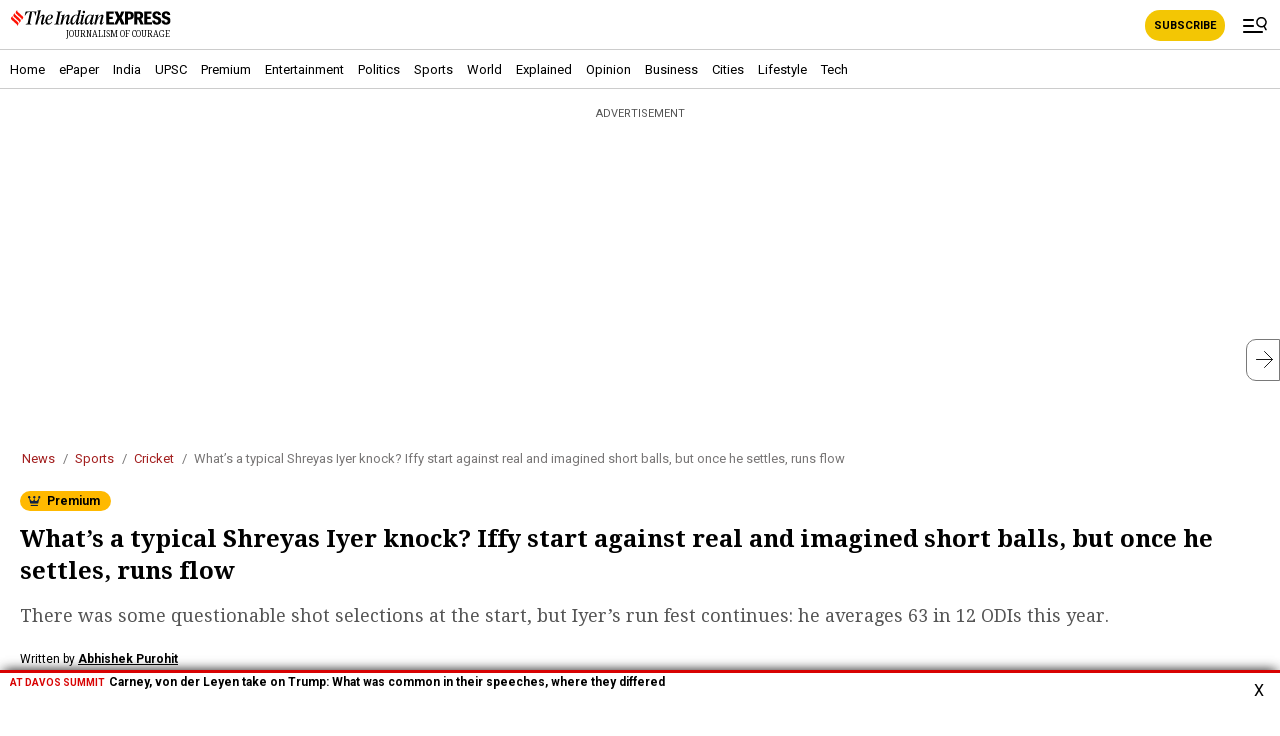

--- FILE ---
content_type: text/html; charset=utf-8
request_url: https://indianexpress.com/article/sports/cricket/whats-a-typical-shreyas-iyer-knock-iffy-start-against-real-and-imagined-short-balls-but-once-he-settles-runs-flow-8291709/lite/
body_size: 38400
content:
<!DOCTYPE html>
<html amp lang="en" data-amp-auto-lightbox-disable transformed="self;v=1" i-amphtml-layout="" i-amphtml-no-boilerplate="" i-amphtml-binding>
<head><meta charset="utf-8"><meta name="viewport" content="width=device-width"><link rel="preconnect" href="https://cdn.ampproject.org"><link rel="preload" href="https://cdn.ampproject.org/v0.js" as="script"><link rel="preload" href="https://cdn.ampproject.org/v0/amp-ad-0.1.js" as="script"><link rel="preload" href="https://cdn.ampproject.org/v0/amp-iframe-0.1.js" as="script"><style amp-runtime="" i-amphtml-version="012512221826001">html{overflow-x:hidden!important}html.i-amphtml-fie{height:100%!important;width:100%!important}html:not([amp4ads]),html:not([amp4ads]) body{height:auto!important}html:not([amp4ads]) body{margin:0!important}body{-webkit-text-size-adjust:100%;-moz-text-size-adjust:100%;-ms-text-size-adjust:100%;text-size-adjust:100%}html.i-amphtml-singledoc.i-amphtml-embedded{-ms-touch-action:pan-y pinch-zoom;touch-action:pan-y pinch-zoom}html.i-amphtml-fie>body,html.i-amphtml-singledoc>body{overflow:visible!important}html.i-amphtml-fie:not(.i-amphtml-inabox)>body,html.i-amphtml-singledoc:not(.i-amphtml-inabox)>body{position:relative!important}html.i-amphtml-ios-embed-legacy>body{overflow-x:hidden!important;overflow-y:auto!important;position:absolute!important}html.i-amphtml-ios-embed{overflow-y:auto!important;position:static}#i-amphtml-wrapper{overflow-x:hidden!important;overflow-y:auto!important;position:absolute!important;top:0!important;left:0!important;right:0!important;bottom:0!important;margin:0!important;display:block!important}html.i-amphtml-ios-embed.i-amphtml-ios-overscroll,html.i-amphtml-ios-embed.i-amphtml-ios-overscroll>#i-amphtml-wrapper{-webkit-overflow-scrolling:touch!important}#i-amphtml-wrapper>body{position:relative!important;border-top:1px solid transparent!important}#i-amphtml-wrapper+body{visibility:visible}#i-amphtml-wrapper+body .i-amphtml-lightbox-element,#i-amphtml-wrapper+body[i-amphtml-lightbox]{visibility:hidden}#i-amphtml-wrapper+body[i-amphtml-lightbox] .i-amphtml-lightbox-element{visibility:visible}#i-amphtml-wrapper.i-amphtml-scroll-disabled,.i-amphtml-scroll-disabled{overflow-x:hidden!important;overflow-y:hidden!important}amp-instagram{padding:54px 0px 0px!important;background-color:#fff}amp-iframe iframe{box-sizing:border-box!important}[amp-access][amp-access-hide]{display:none}[subscriptions-dialog],body:not(.i-amphtml-subs-ready) [subscriptions-action],body:not(.i-amphtml-subs-ready) [subscriptions-section]{display:none!important}amp-experiment,amp-live-list>[update]{display:none}amp-list[resizable-children]>.i-amphtml-loading-container.amp-hidden{display:none!important}amp-list [fetch-error],amp-list[load-more] [load-more-button],amp-list[load-more] [load-more-end],amp-list[load-more] [load-more-failed],amp-list[load-more] [load-more-loading]{display:none}amp-list[diffable] div[role=list]{display:block}amp-story-page,amp-story[standalone]{min-height:1px!important;display:block!important;height:100%!important;margin:0!important;padding:0!important;overflow:hidden!important;width:100%!important}amp-story[standalone]{background-color:#000!important;position:relative!important}amp-story-page{background-color:#757575}amp-story .amp-active>div,amp-story .i-amphtml-loader-background{display:none!important}amp-story-page:not(:first-of-type):not([distance]):not([active]){transform:translateY(1000vh)!important}amp-autocomplete{position:relative!important;display:inline-block!important}amp-autocomplete>input,amp-autocomplete>textarea{padding:0.5rem;border:1px solid rgba(0,0,0,.33)}.i-amphtml-autocomplete-results,amp-autocomplete>input,amp-autocomplete>textarea{font-size:1rem;line-height:1.5rem}[amp-fx^=fly-in]{visibility:hidden}amp-script[nodom],amp-script[sandboxed]{position:fixed!important;top:0!important;width:1px!important;height:1px!important;overflow:hidden!important;visibility:hidden}
/*# sourceURL=/css/ampdoc.css*/[hidden]{display:none!important}.i-amphtml-element{display:inline-block}.i-amphtml-blurry-placeholder{transition:opacity 0.3s cubic-bezier(0.0,0.0,0.2,1)!important;pointer-events:none}[layout=nodisplay]:not(.i-amphtml-element){display:none!important}.i-amphtml-layout-fixed,[layout=fixed][width][height]:not(.i-amphtml-layout-fixed){display:inline-block;position:relative}.i-amphtml-layout-responsive,[layout=responsive][width][height]:not(.i-amphtml-layout-responsive),[width][height][heights]:not([layout]):not(.i-amphtml-layout-responsive),[width][height][sizes]:not(img):not([layout]):not(.i-amphtml-layout-responsive){display:block;position:relative}.i-amphtml-layout-intrinsic,[layout=intrinsic][width][height]:not(.i-amphtml-layout-intrinsic){display:inline-block;position:relative;max-width:100%}.i-amphtml-layout-intrinsic .i-amphtml-sizer{max-width:100%}.i-amphtml-intrinsic-sizer{max-width:100%;display:block!important}.i-amphtml-layout-container,.i-amphtml-layout-fixed-height,[layout=container],[layout=fixed-height][height]:not(.i-amphtml-layout-fixed-height){display:block;position:relative}.i-amphtml-layout-fill,.i-amphtml-layout-fill.i-amphtml-notbuilt,[layout=fill]:not(.i-amphtml-layout-fill),body noscript>*{display:block;overflow:hidden!important;position:absolute;top:0;left:0;bottom:0;right:0}body noscript>*{position:absolute!important;width:100%;height:100%;z-index:2}body noscript{display:inline!important}.i-amphtml-layout-flex-item,[layout=flex-item]:not(.i-amphtml-layout-flex-item){display:block;position:relative;-ms-flex:1 1 auto;flex:1 1 auto}.i-amphtml-layout-fluid{position:relative}.i-amphtml-layout-size-defined{overflow:hidden!important}.i-amphtml-layout-awaiting-size{position:absolute!important;top:auto!important;bottom:auto!important}i-amphtml-sizer{display:block!important}@supports (aspect-ratio:1/1){i-amphtml-sizer.i-amphtml-disable-ar{display:none!important}}.i-amphtml-blurry-placeholder,.i-amphtml-fill-content{display:block;height:0;max-height:100%;max-width:100%;min-height:100%;min-width:100%;width:0;margin:auto}.i-amphtml-layout-size-defined .i-amphtml-fill-content{position:absolute;top:0;left:0;bottom:0;right:0}.i-amphtml-replaced-content,.i-amphtml-screen-reader{padding:0!important;border:none!important}.i-amphtml-screen-reader{position:fixed!important;top:0px!important;left:0px!important;width:4px!important;height:4px!important;opacity:0!important;overflow:hidden!important;margin:0!important;display:block!important;visibility:visible!important}.i-amphtml-screen-reader~.i-amphtml-screen-reader{left:8px!important}.i-amphtml-screen-reader~.i-amphtml-screen-reader~.i-amphtml-screen-reader{left:12px!important}.i-amphtml-screen-reader~.i-amphtml-screen-reader~.i-amphtml-screen-reader~.i-amphtml-screen-reader{left:16px!important}.i-amphtml-unresolved{position:relative;overflow:hidden!important}.i-amphtml-select-disabled{-webkit-user-select:none!important;-ms-user-select:none!important;user-select:none!important}.i-amphtml-notbuilt,[layout]:not(.i-amphtml-element),[width][height][heights]:not([layout]):not(.i-amphtml-element),[width][height][sizes]:not(img):not([layout]):not(.i-amphtml-element){position:relative;overflow:hidden!important;color:transparent!important}.i-amphtml-notbuilt:not(.i-amphtml-layout-container)>*,[layout]:not([layout=container]):not(.i-amphtml-element)>*,[width][height][heights]:not([layout]):not(.i-amphtml-element)>*,[width][height][sizes]:not([layout]):not(.i-amphtml-element)>*{display:none}amp-img:not(.i-amphtml-element)[i-amphtml-ssr]>img.i-amphtml-fill-content{display:block}.i-amphtml-notbuilt:not(.i-amphtml-layout-container),[layout]:not([layout=container]):not(.i-amphtml-element),[width][height][heights]:not([layout]):not(.i-amphtml-element),[width][height][sizes]:not(img):not([layout]):not(.i-amphtml-element){color:transparent!important;line-height:0!important}.i-amphtml-ghost{visibility:hidden!important}.i-amphtml-element>[placeholder],[layout]:not(.i-amphtml-element)>[placeholder],[width][height][heights]:not([layout]):not(.i-amphtml-element)>[placeholder],[width][height][sizes]:not([layout]):not(.i-amphtml-element)>[placeholder]{display:block;line-height:normal}.i-amphtml-element>[placeholder].amp-hidden,.i-amphtml-element>[placeholder].hidden{visibility:hidden}.i-amphtml-element:not(.amp-notsupported)>[fallback],.i-amphtml-layout-container>[placeholder].amp-hidden,.i-amphtml-layout-container>[placeholder].hidden{display:none}.i-amphtml-layout-size-defined>[fallback],.i-amphtml-layout-size-defined>[placeholder]{position:absolute!important;top:0!important;left:0!important;right:0!important;bottom:0!important;z-index:1}amp-img[i-amphtml-ssr]:not(.i-amphtml-element)>[placeholder]{z-index:auto}.i-amphtml-notbuilt>[placeholder]{display:block!important}.i-amphtml-hidden-by-media-query{display:none!important}.i-amphtml-element-error{background:red!important;color:#fff!important;position:relative!important}.i-amphtml-element-error:before{content:attr(error-message)}i-amp-scroll-container,i-amphtml-scroll-container{position:absolute;top:0;left:0;right:0;bottom:0;display:block}i-amp-scroll-container.amp-active,i-amphtml-scroll-container.amp-active{overflow:auto;-webkit-overflow-scrolling:touch}.i-amphtml-loading-container{display:block!important;pointer-events:none;z-index:1}.i-amphtml-notbuilt>.i-amphtml-loading-container{display:block!important}.i-amphtml-loading-container.amp-hidden{visibility:hidden}.i-amphtml-element>[overflow]{cursor:pointer;position:relative;z-index:2;visibility:hidden;display:initial;line-height:normal}.i-amphtml-layout-size-defined>[overflow]{position:absolute}.i-amphtml-element>[overflow].amp-visible{visibility:visible}template{display:none!important}.amp-border-box,.amp-border-box *,.amp-border-box :after,.amp-border-box :before{box-sizing:border-box}amp-pixel{display:none!important}amp-analytics,amp-auto-ads,amp-story-auto-ads{position:fixed!important;top:0!important;width:1px!important;height:1px!important;overflow:hidden!important;visibility:hidden}amp-story{visibility:hidden!important}html.i-amphtml-fie>amp-analytics{position:initial!important}[visible-when-invalid]:not(.visible),form [submit-error],form [submit-success],form [submitting]{display:none}amp-accordion{display:block!important}@media (min-width:1px){:where(amp-accordion>section)>:first-child{margin:0;background-color:#efefef;padding-right:20px;border:1px solid #dfdfdf}:where(amp-accordion>section)>:last-child{margin:0}}amp-accordion>section{float:none!important}amp-accordion>section>*{float:none!important;display:block!important;overflow:hidden!important;position:relative!important}amp-accordion,amp-accordion>section{margin:0}amp-accordion:not(.i-amphtml-built)>section>:last-child{display:none!important}amp-accordion:not(.i-amphtml-built)>section[expanded]>:last-child{display:block!important}
/*# sourceURL=/css/ampshared.css*/</style><meta name="amp-consent-blocking" content="amp-ad"><meta name="amp-to-amp-navigation" content="AMP-Redirect-To; AMP.navigateTo"><meta name="description" content="There was some questionable shot selections at the start, but Iyer’s run fest continues: he averages 63 in 12 ODIs this year."><meta name="news_keywords" content="shreyas iyer, shreyas iyer india, shreyas iyer india player, shreyas iyer indian team, india vs new zealand, india vs new zealand odi, india vs new zealand odi, india vs new zealand odi series, ind vs nz odi, ind vs nz odi series, sports news, indian express"><meta name="keywords" content="shreyas iyer, shreyas iyer india, shreyas iyer india player, shreyas iyer indian team, india vs new zealand, india vs new zealand odi, india vs new zealand odi, india vs new zealand odi series, ind vs nz odi, ind vs nz odi series, sports news, indian express"><meta property="fb:pages" content="163648403825"><meta property="fb:pages" content="168619349359"><meta property="fb:pages" content="185763818464532"><meta property="fb:pages" content="1494497934210205"><meta property="fb:pages" content="1774784956154724"><meta property="fb:pages" content="1567211863297748"><meta property="fb:pages" content="291465928041678"><meta property="fb:pages" content="339520043138547"><meta property="fb:pages" content="376556412852346"><meta property="fb:pages" content="215732349153100"><meta itemprop="inLanguage" content="en"><meta itemprop="name" content="What’s a typical Shreyas Iyer knock? Iffy start against real and imagined short balls, but once he settles, runs flow"><meta itemprop="mainEntityOfPage" content="https://indianexpress.com/article/sports/cricket/whats-a-typical-shreyas-iyer-knock-iffy-start-against-real-and-imagined-short-balls-but-once-he-settles-runs-flow-8291709/"><meta itemprop="url" content="https://indianexpress.com/article/sports/cricket/whats-a-typical-shreyas-iyer-knock-iffy-start-against-real-and-imagined-short-balls-but-once-he-settles-runs-flow-8291709/"><meta itemprop="headline" content="What’s a typical Shreyas Iyer knock? Iffy start against real and imagined short balls, but once he settles, runs flow"><meta itemprop="description" content="There was some questionable shot selections at the start, but Iyer’s run fest continues: he averages 63 in 12 ODIs this year."><meta itemprop="datePublished" content="2022-11-27T07:22:01+05:30"><meta property="article:published_time" content="2022-11-27T07:22:01+05:30"><meta itemprop="dateModified" content="2022-11-27T07:22:01+05:30"><meta property="article:modified_time" content="2022-11-27T07:22:01+05:30"><meta itemprop="articleSection" content="sports news"><meta itemprop="author" content="Abhishek Purohit"><meta name="ahrefs-site-verification" content="00120a3a212c33eda15559fea6d0731769fd82f538180bd0a2dbe12991312ab4"><meta name="google-site-verification" content="GksxYjGFLX8yIx8g5v-Jg5XueVMsv23jAO2UE8hpetM"><meta name="robots" content="NOODP"><meta name="robots" content="max-image-preview:large"><meta name="generator" content="AMP Plugin v2.5.3; mode=transitional"><meta name="generator" content="WordPress 6.8.3"><meta property="taboola:story_type" content="paywall"><meta itemprop="author" content="Abhishek Purohit"><meta property="og:locale" content="en_US"><meta property="og:type" content="object"><meta property="og:site_name" content="The Indian Express"><meta property="og:title" content="What’s a typical Shreyas Iyer knock? Iffy start against real and imagined short balls, but once he settles, runs flow"><meta property="og:description" content="There was some questionable shot selections at the start, but Iyer’s run fest continues: he averages 63 in 12 ODIs this year."><meta property="og:url" content="https://indianexpress.com/article/sports/cricket/whats-a-typical-shreyas-iyer-knock-iffy-start-against-real-and-imagined-short-balls-but-once-he-settles-runs-flow-8291709/"><meta property="og:image" content="https://images.indianexpress.com/2022/11/S-Iyer.jpg"><meta property="og:image:type" content="image/jpeg"><meta property="og:image:width" content="338"><meta property="og:image:height" content="84"><meta name="twitter:card" content="summary_large_image"><meta name="twitter:title" content="What’s a typical Shreyas Iyer knock? Iffy start against real and imagined short balls, but once he settles, runs flow"><meta name="twitter:description" content="There was some questionable shot selections at the start, but Iyer’s run fest continues: he averages 63 in 12 ODIs this year."><meta name="twitter:site" content="The Indian Express"><meta name="twitter:creator" content="@indianexpress"><meta name="twitter:url" content="https://indianexpress.com/article/sports/cricket/whats-a-typical-shreyas-iyer-knock-iffy-start-against-real-and-imagined-short-balls-but-once-he-settles-runs-flow-8291709/"><meta name="twitter:image" content="https://images.indianexpress.com/2022/11/S-Iyer.jpg"><meta name="twitter:image:width" content="338"><meta name="twitter:image:height" content="84"><link rel="preconnect" href="https://fonts.gstatic.com" crossorigin=""><link rel="dns-prefetch" href="https://fonts.gstatic.com"><link rel="preconnect" href="https://fonts.gstatic.com/" crossorigin><link rel="preconnect" href="https://securepubads.g.doubleclick.net/" crossorigin><link rel="preconnect" href="https://tpc.googlesyndication.com" crossorigin><link rel="preconnect" href="https://googleads.g.doubleclick.net/" crossorigin><link rel="preconnect" href="//www.google.com/" crossorigin><link rel="dns-prefetch" href="https://fonts.gstatic.com/"><link rel="dns-prefetch" href="https://securepubads.g.doubleclick.net/"><link rel="dns-prefetch" href="https://tpc.googlesyndication.com"><link rel="dns-prefetch" href="https://googleads.g.doubleclick.net/"><link rel="dns-prefetch" href="//www.google.com/"><script async="" src="https://cdn.ampproject.org/v0.js"></script><script src="https://cdn.ampproject.org/v0/amp-access-0.1.js" async="" custom-element="amp-access"></script><script src="https://cdn.ampproject.org/v0/amp-ad-0.1.js" async="" custom-element="amp-ad"></script><script src="https://cdn.ampproject.org/v0/amp-analytics-0.1.js" async="" custom-element="amp-analytics"></script><script async custom-element="amp-bind" src="https://cdn.ampproject.org/v0/amp-bind-0.1.js"></script><script src="https://cdn.ampproject.org/v0/amp-consent-0.1.js" async="" custom-element="amp-consent"></script><script src="https://cdn.ampproject.org/v0/amp-geo-0.1.js" async="" custom-element="amp-geo"></script><script src="https://cdn.ampproject.org/v0/amp-iframe-0.1.js" async="" custom-element="amp-iframe"></script><script src="https://cdn.ampproject.org/v0/amp-script-0.1.js" async="" custom-element="amp-script"></script><script src="https://cdn.ampproject.org/v0/amp-sidebar-0.1.js" async="" custom-element="amp-sidebar"></script><script src="https://cdn.ampproject.org/v0/amp-social-share-0.1.js" async="" custom-element="amp-social-share"></script><script src="https://cdn.ampproject.org/v0/amp-sticky-ad-1.0.js" async="" custom-element="amp-sticky-ad"></script><script src="https://cdn.ampproject.org/v0/amp-twitter-0.1.js" async="" custom-element="amp-twitter"></script><script async custom-element="amp-web-push" src="https://cdn.ampproject.org/v0/amp-web-push-0.1.js"></script><script src="https://cdn.ampproject.org/v0/amp-youtube-0.1.js" async="" custom-element="amp-youtube"></script><link rel="stylesheet" href="https://fonts.googleapis.com/css?family=Roboto:400,700%7CRoboto+Condensed:400,700%7CDroid+Serif:400,700&amp;display=swap"><style amp-custom="">:where(.wp-block-button__link){border-radius:9999px;box-shadow:none;padding:calc(.667em + 2px) calc(1.333em + 2px);text-decoration:none}:root :where(.wp-block-button .wp-block-button__link.is-style-outline),:root :where(.wp-block-button.is-style-outline>.wp-block-button__link){border:2px solid;padding:.667em 1.333em}:root :where(.wp-block-button .wp-block-button__link.is-style-outline:not(.has-text-color)),:root :where(.wp-block-button.is-style-outline>.wp-block-button__link:not(.has-text-color)){color:currentColor}:root :where(.wp-block-button .wp-block-button__link.is-style-outline:not(.has-background)),:root :where(.wp-block-button.is-style-outline>.wp-block-button__link:not(.has-background)){background-color:initial;background-image:none}:where(.wp-block-columns){margin-bottom:1.75em}:where(.wp-block-columns.has-background){padding:1.25em 2.375em}:where(.wp-block-post-comments input[type=submit]){border:none}:where(.wp-block-cover-image:not(.has-text-color)),:where(.wp-block-cover:not(.has-text-color)){color:#fff}:where(.wp-block-cover-image.is-light:not(.has-text-color)),:where(.wp-block-cover.is-light:not(.has-text-color)){color:#000}:root :where(.wp-block-cover h1:not(.has-text-color)),:root :where(.wp-block-cover h2:not(.has-text-color)),:root :where(.wp-block-cover h3:not(.has-text-color)),:root :where(.wp-block-cover h4:not(.has-text-color)),:root :where(.wp-block-cover h5:not(.has-text-color)),:root :where(.wp-block-cover h6:not(.has-text-color)),:root :where(.wp-block-cover p:not(.has-text-color)){color:inherit}:where(.wp-block-file){margin-bottom:1.5em}:where(.wp-block-file__button){border-radius:2em;display:inline-block;padding:.5em 1em}:where(.wp-block-file__button):is(a):active,:where(.wp-block-file__button):is(a):focus,:where(.wp-block-file__button):is(a):hover,:where(.wp-block-file__button):is(a):visited{box-shadow:none;color:#fff;opacity:.85;text-decoration:none}:where(.wp-block-group.wp-block-group-is-layout-constrained){position:relative}@keyframes show-content-image{0%{visibility:hidden}99%{visibility:hidden}to{visibility:visible}}@keyframes turn-on-visibility{0%{opacity:0}to{opacity:1}}@keyframes turn-off-visibility{0%{opacity:1;visibility:visible}99%{opacity:0;visibility:visible}to{opacity:0;visibility:hidden}}@keyframes lightbox-zoom-in{0%{transform:translate(calc(( -100vw + var(--wp--lightbox-scrollbar-width) ) / 2 + var(--wp--lightbox-initial-left-position)),calc(-50vh + var(--wp--lightbox-initial-top-position))) scale(var(--wp--lightbox-scale))}to{transform:translate(-50%,-50%) scale(1)}}@keyframes lightbox-zoom-out{0%{transform:translate(-50%,-50%) scale(1);visibility:visible}99%{visibility:visible}to{transform:translate(calc(( -100vw + var(--wp--lightbox-scrollbar-width) ) / 2 + var(--wp--lightbox-initial-left-position)),calc(-50vh + var(--wp--lightbox-initial-top-position))) scale(var(--wp--lightbox-scale));visibility:hidden}}:where(.wp-block-latest-comments:not([data-amp-original-style*=line-height] .wp-block-latest-comments__comment)){line-height:1.1}:where(.wp-block-latest-comments:not([data-amp-original-style*=line-height] .wp-block-latest-comments__comment-excerpt p)){line-height:1.8}:root :where(.wp-block-latest-posts.is-grid){padding:0}:root :where(.wp-block-latest-posts.wp-block-latest-posts__list){padding-left:0}ol,ul{box-sizing:border-box}:root :where(.wp-block-list.has-background){padding:1.25em 2.375em}:where(.wp-block-navigation.has-background .wp-block-navigation-item a:not(.wp-element-button)),:where(.wp-block-navigation.has-background .wp-block-navigation-submenu a:not(.wp-element-button)){padding:.5em 1em}:where(.wp-block-navigation .wp-block-navigation__submenu-container .wp-block-navigation-item a:not(.wp-element-button)),:where(.wp-block-navigation .wp-block-navigation__submenu-container .wp-block-navigation-submenu a:not(.wp-element-button)),:where(.wp-block-navigation .wp-block-navigation__submenu-container .wp-block-navigation-submenu button.wp-block-navigation-item__content),:where(.wp-block-navigation .wp-block-navigation__submenu-container .wp-block-pages-list__item button.wp-block-navigation-item__content){padding:.5em 1em}@keyframes overlay-menu__fade-in-animation{0%{opacity:0;transform:translateY(.5em)}to{opacity:1;transform:translateY(0)}}:root :where(p.has-background){padding:1.25em 2.375em}:where(p.has-text-color:not(.has-link-color)) a{color:inherit}:where(.wp-block-post-excerpt){box-sizing:border-box;margin-bottom:var(--wp--style--block-gap);margin-top:var(--wp--style--block-gap)}:where(.wp-block-preformatted.has-background){padding:1.25em 2.375em}:where(.wp-block-search__button){border:1px solid #ccc;padding:6px 10px}:where(.wp-block-search__input){font-family:inherit;font-size:inherit;font-style:inherit;font-weight:inherit;letter-spacing:inherit;line-height:inherit;text-transform:inherit}:where(.wp-block-search__button-inside .wp-block-search__inside-wrapper){border:1px solid #949494;box-sizing:border-box;padding:4px}:where(.wp-block-search__button-inside .wp-block-search__inside-wrapper) :where(.wp-block-search__button){padding:4px 8px}:root :where(.wp-block-separator.is-style-dots){height:auto;line-height:1;text-align:center}:root :where(.wp-block-separator.is-style-dots):before{color:currentColor;content:"···";font-family:serif;font-size:1.5em;letter-spacing:2em;padding-left:2em}:root :where(.wp-block-site-logo.is-style-rounded){border-radius:9999px}:root :where(.wp-block-social-links .wp-social-link a){padding:.25em}:root :where(.wp-block-social-links.is-style-logos-only .wp-social-link a){padding:0}:root :where(.wp-block-social-links.is-style-pill-shape .wp-social-link a){padding-left:.6666666667em;padding-right:.6666666667em}:root :where(.wp-block-tag-cloud.is-style-outline){display:flex;flex-wrap:wrap;gap:1ch}:root :where(.wp-block-tag-cloud.is-style-outline a){border:1px solid;margin-right:0;padding:1ch 2ch}:root :where(.wp-block-tag-cloud.is-style-outline a):not(#_#_#_#_#_#_#_#_){font-size:unset;text-decoration:none}:root :where(.wp-block-table-of-contents){box-sizing:border-box}:where(.wp-block-term-description){box-sizing:border-box;margin-bottom:var(--wp--style--block-gap);margin-top:var(--wp--style--block-gap)}:where(pre.wp-block-verse){font-family:inherit}:root{--wp--preset--font-size--normal:16px;--wp--preset--font-size--huge:42px}html :where(.has-border-color){border-style:solid}html :where([data-amp-original-style*=border-top-color]){border-top-style:solid}html :where([data-amp-original-style*=border-right-color]){border-right-style:solid}html :where([data-amp-original-style*=border-bottom-color]){border-bottom-style:solid}html :where([data-amp-original-style*=border-left-color]){border-left-style:solid}html :where([data-amp-original-style*=border-width]){border-style:solid}html :where([data-amp-original-style*=border-top-width]){border-top-style:solid}html :where([data-amp-original-style*=border-right-width]){border-right-style:solid}html :where([data-amp-original-style*=border-bottom-width]){border-bottom-style:solid}html :where([data-amp-original-style*=border-left-width]){border-left-style:solid}html :where(amp-img[class*=wp-image-]),html :where(amp-anim[class*=wp-image-]){height:auto;max-width:100%}:where(figure){margin:0 0 1em}html :where(.is-position-sticky){--wp-admin--admin-bar--position-offset:var(--wp-admin--admin-bar--height,0px)}@media screen and (max-width:600px){html :where(.is-position-sticky){--wp-admin--admin-bar--position-offset:0px}}:root :where(.wp-block-image figcaption){color:#555;font-size:13px;text-align:center}:where(.wp-block-group.has-background){padding:1.25em 2.375em}:root :where(.wp-block-template-part.has-background){margin-bottom:0;margin-top:0;padding:1.25em 2.375em}@-webkit-keyframes a{to{-webkit-transform:rotate(1turn);transform:rotate(1turn)}}@keyframes a{to{-webkit-transform:rotate(1turn);transform:rotate(1turn)}}@-webkit-keyframes b{0%{background-position:0 0}to{background-position:30px 0}}@keyframes b{0%{background-position:0 0}to{background-position:30px 0}}.amp-wp-unknown-size,amp-img.amp-wp-enforced-sizes{object-fit:contain}amp-iframe iframe,amp-iframe noscript,amp-img img,amp-img noscript{image-rendering:inherit;object-fit:inherit;object-position:inherit}.amp-wp-enforced-sizes{max-width:100%}.amp-wp-unknown-size amp-img{object-fit:contain}body{font-family:"Droid Serif",serif;font-size:14px;line-height:1.8;background:#fff;color:#3d596d;padding-bottom:100px}.amp-wp-content{padding:16px;overflow-wrap:break-word;word-wrap:break-word;font-weight:400;color:#333}.amp-wp-title{margin:36px 0 0 0;font-size:36px;line-height:1.258;font-weight:700;color:#000}.amp-wp-meta{margin-bottom:16px}p,ol,ul,figure{margin:0 0 24px 0}a,a:visited{color:#346f99;text-decoration:none}a:hover,a:active,a:focus{color:#33bbe3}.amp-wp-meta{font-size:15px}ul.amp-wp-meta{padding:24px 0 0 0;margin:0 0 24px 0}ul.amp-wp-meta li{list-style:none;display:inline-block;margin:0;line-height:24px}ul.amp-wp-meta li:before{content:"•";margin:0 8px}ul.amp-wp-meta li:first-child:before{display:none}.amp-wp-meta,.amp-wp-meta a{color:#4f748e}.amp-wp-byline amp-img{border:0;position:relative;top:6px;margin-right:6px}amp-iframe,amp-youtube{background:#f3f6f8}html,body,div,span,h1,h2,p,header,footer,nav{margin:0;padding:0}.amp-wp-content{margin:0 auto;max-width:inherit;overflow:hidden;padding-left:20px;padding-right:20px;padding-top:0;width:100%}.amp-ad{padding:10px 0;text-align:center}.amp-wp-title{font-size:24px;font-weight:700;line-height:32px;font-family:"Droid Serif",serif;margin:0;margin-bottom:15px}.amp-wp-content h2.synopsis{color:#555;font-size:18px;font-weight:400;line-height:28px;margin-bottom:15px;padding-bottom:0;font-family:"Droid Serif",serif}ul.amp-wp-meta{clear:both;color:#777;font-family:Roboto,sans-serif;font-size:13px;line-height:16px;padding:0 0 15px;margin:0}ul.amp-wp-meta .amp-wp-byline{display:block}ul.amp-wp-meta .amp-wp-byline a{color:#000;font-size:12px;font-weight:700;text-decoration:underline}ul.amp-wp-meta .amp-wp-byline,ul.amp-wp-meta .amp-wp-posted-on{line-height:18px}.amp-wp-author{color:#000;font-weight:400;font-size:12px}.amp-wp-posted-on time{display:inline;padding-top:3px;text-transform:none}ul.amp-wp-meta li.amp-wp-posted-on:before{display:none}.amp-wp-tags{margin:15px 0;padding:0;list-style:none;font-family:"Roboto",sans-serif}.amp-wp-tags li a{border:1px solid #eee;border-radius:3px;color:#444;display:inline-block;font-size:13px;font-weight:400;line-height:18px;padding:4px 8px;margin:0 5px 5px 5px;text-decoration:none;text-transform:capitalize}.amp-wp-enforced-sizes{margin:0 0 5px}span.custom-caption{border-bottom:1px solid #dbdbdb;clear:both;color:#464646;display:block;font:12px/16px Arial,Helvetica,sans-serif;margin:0 -25px;overflow:hidden;padding:0 0 10px}.container-wall-exclusive .custom-caption{margin:0}.custom-caption:has(.has-image-caption){float:left;max-width:150px;margin-right:20px}.custom-caption amp-img{min-width:100%}.amp-wp-content p:has(.picture){padding-bottom:0}.caption-text{display:block;padding:0 20px}.amp-wp-content p,.amp-wp-content{color:#000;font-size:17px;line-height:28px;font-family:"Droid Serif",serif;padding-bottom:20px}.amp-wp-content p a{text-decoration:underline}.amp-wp-content p a:hover{text-decoration:none}.amp-wp-content h2{color:#000;font-size:18px;line-height:26px;padding-bottom:15px}.powered-by-wpcom{color:#fff}amp-social-share{margin-right:5px}span.amp-wp-title{text-align:center;display:block;font-size:18px}amp-sticky-ad{height:100px;padding-top:22px}amp-sticky-ad amp-ad{bottom:36px}.clear{clear:both;display:block;width:100%}.m-breadcrumb{list-style-type:none;margin:10px 0;padding:0;line-height:18px}.m-breadcrumb>li{display:inline;color:#787676;font-size:13px;line-height:18px;font-family:"Roboto",sans-serif}.m-breadcrumb>li+li:before{content:"/ ";color:#787676;padding-left:8px;padding-right:4px}.m-breadcrumb>li>a{color:#a32020;text-decoration:none}.hide-justin{display:none}.justnowbox__inner,.breaking-scroll .btitle,.breaking-scroll .breaking-closebtn{font-family:"Roboto",sans-serif}.breaking-scroll{box-sizing:border-box;width:100%;position:fixed;bottom:0;overflow:hidden;transition:.5s ease-out .5s;-webkit-transition:.5s ease-out .5s;box-shadow:0 1px 12px 3px rgba(0,0,0,.14);z-index:999999}.breaking-scrollbx{background:#fff;border-top:3px solid #d80202;position:relative;height:47px}.breaking-scroll .breaking-closebtn{box-sizing:border-box;color:#000;cursor:pointer;font-size:16px;font-weight:500;position:absolute;top:0;right:0;width:42px;height:47px;text-align:center;padding:10px 7px}.breaking-scroll .btitle{color:#d80202;display:inline-block;font-size:10px;padding-right:4px;text-transform:uppercase}.breaking-scroll figure{box-sizing:border-box;position:relative;float:left;display:block;margin:3px 10px 3px 3px;width:80px}.breaking-scroll figure amp-img{height:41px}.justnowbox__inner{box-sizing:border-box;padding:0 42px 0 10px}.justnowbox__inner a{color:#000;font-size:12px;font-weight:700;line-height:14px;overflow:hidden;height:43px;display:block;padding-top:2px;text-decoration:none}.budget-band{margin:5px auto;text-align:center;height:40px;overflow:hidden}.epaperlink{position:relative}.story-premium .ie-premium{position:relative;background:#ffb900 url("/wp-content/themes/indianexpress/images/ie-premium.svg") no-repeat 4px 2px;border-radius:10px;padding:3px 11px 3px 27px;font-size:12px;box-sizing:border-box;font-family:"Roboto",sans-serif}.story-premium{width:100%;display:block;margin-bottom:10px}.ie-premium{background-color:#ffb900;color:#000;font-size:11px;line-height:14px;position:absolute;right:0;top:0;padding:2px 5px;font-weight:700;border-radius:0 0 5px 5px}.story-premium{width:100%;display:block}@keyframes moveup{from{transform:translateY(100%)}to{transform:translateY(0)}}.plan-section a{color:#fff}.ev-container .content-login-wrapper{position:relative;z-index:2;padding:22px;box-shadow:0 1px 10px #09112d;margin:6px auto 30px;border-radius:0;margin-bottom:30px;color:#000;text-align:center;background-color:#09112d}.ev-container .amp_pay-wall{box-shadow:0 1px 10px #9f9f9f;color:#000;background-color:#fff}.content-login-wrapper .lock-icon{max-width:50px;background:transparent;text-align:center;margin:-45px auto -10px}.content-login-wrapper .lock-icon amp-img{margin:0 auto;max-width:45px}.plan{margin-bottom:20px;text-align:center}.plan p{font-size:20px;color:#000;padding-top:4px;padding-bottom:0;line-height:19px}.plan .chose-heading{font-size:24px;font-weight:600;font-family:"Droid Serif",serif;margin-bottom:10px}.upper-wrap{clear:both;width:100%;display:block}.paywall-content{max-width:100%;padding:16px 20px 20px;border:1px solid #8c8c8c;border-radius:4px;position:relative;cursor:pointer}.paywall-content .plan-heading{font-family:"Droid Serif",serif;text-align:center;font-size:26px;margin-bottom:15px;font-weight:600}.paywall-content .plan-heading span{display:block;width:100%;font-size:14px;margin-top:5px;font-family:Roboto,sans-serif;font-weight:normal}.paywall-content .plan-heading span i{text-decoration:line-through;font-style:normal}.plan-features{list-style:none;padding:0;margin:0}.plan-features .plan-item{position:relative;font-size:14px;font-family:"Roboto",sans-serif;line-height:19px;margin-bottom:8px;text-align:left;padding-left:20px}.plan-features .plan-item .svg{position:absolute;left:0;top:2px}.plan-features .plan-item .svg svg{color:#61a125;max-width:100%;height:100%}.plan-features .plan-item:last-child{margin-bottom:20px}.plan-btn{border-radius:38px;background-color:#166dfc;width:100%;font-family:"Roboto",sans-serif;font-size:15px;color:#fff;padding:12px;display:block;font-weight:600;line-height:18px}.plan-btn span{text-decoration:line-through;font-weight:normal}.ev-container .sign-in{margin-top:5px;font-size:12px;font-family:"Roboto",sans-serif;color:#ccc;font-weight:400}.sign-in a{color:#fff;font-weight:700;text-decoration:underline}.ev-container .amp_pay-wall .sign-in{margin-top:17px;font-size:14px;font-family:"Roboto",sans-serif;color:#000;font-weight:600}.amp_pay-wall .sign-in a{color:#146dfb;font-weight:600;text-decoration:none}.plan-item.cross{text-decoration:line-through}.bestvalue{position:absolute;left:9px;top:-15px;background:#e9e9e9;font-size:11px;font-weight:600;font-family:Arial;padding:4px 6px;border-radius:2px}.paywall-content:hover .plan-btn{background-color:#039}.selectplan{color:#000;padding-top:4px;font-family:"Roboto",sans-serif;font-size:16px;padding-bottom:2px}.paywall-content:first-child{margin-bottom:20px}.plan-section .upper-wrap>div:first-child{margin-bottom:15px}.content-login-wrapper .reach-limit{font-size:24px;line-height:28px;font-weight:700;padding:15px 0;font-family:"Droid Serif",serif;color:#fff}.content-login-wrapper .msg-text{font-size:16px;line-height:19px;font-family:"Roboto",sans-serif;color:#fff;margin-bottom:10px}.content-login-wrapper .sign-up{padding:15px 0 15px}.content-login-wrapper .sign-up a,.content-login-wrapper .sign-up a:hover{display:block;background:#3967d6;color:#fff;max-width:350px;margin:0 auto;font-size:16px;line-height:20px;text-decoration:none;font-weight:700;padding:19px 0 20px 0;border-radius:10px}.news-guard{overflow:hidden;padding:15px 0 0 0;border-top:1px solid #dbdbdb}.news-guard ul{display:block;position:relative;list-style:none;margin:0;padding:15px 0 15px}.news-guard ul li:last-child{position:absolute;top:0;width:120px;height:18px;display:block;opacity:.7}.news-guard ul li:first-child{float:left;padding-top:15px}.news-guard ul li:nth-child(2n){padding-left:30px;padding-top:10px;line-height:18px;font-size:13px;font-family:"Roboto";color:#777575;font-weight:600}footer .news-guard ul{padding-top:0;overflow:hidden}footer .news-guard ul li:last-child{border-bottom:1px solid #4f4f57;padding-bottom:15px;position:static;width:100%;color:#fff;padding-left:30px;box-sizing:border-box;height:auto;line-height:17px;font-family:Roboto,sans-serif;font-size:12px;font-weight:400}footer .news-guard ul li:last-child amp-img{width:120px}footer .news-guard ul li:first-child{padding:0;opacity:.4;padding-bottom:10px;max-width:100%;width:100%;display:block}footer .news-guard ul li:nth-child(2n){padding:0;float:left;width:20px}footer .news-guard ul li:first-child amp-img{width:120px}.g-follow{font-family:Roboto,sans-serif;font-size:12px;font-weight:400;margin-left:10px;color:#000;white-space:nowrap}.ie-ie-share{display:flex;justify-content:space-between;margin:0 0 20px;max-height:30px;align-items:center}ul.amp-wp-meta li{font-family:Roboto,sans-serif}.amp-wp-posted-on time{font-size:11px;color:#555;font-family:Roboto,sans-serif}ul.amp-wp-meta .amp-wp-byline{margin-bottom:8px;margin-top:20px}.m-breadcrumb{padding-left:12px}.ie-breadcrumb{height:auto;margin:0 -10px 7px;white-space:nowrap;overflow:auto;overflow-y:hidden;display:flex}.ie-breadcrumb::-webkit-scrollbar{display:none}.new-tag-changes{display:block;margin:20px 0;padding:0;white-space:nowrap;overflow-x:hidden;overflow-y:hidden}.tag-titel{text-transform:uppercase;font-size:12px;font-weight:600;font-family:"Roboto",sans-serif;display:inline-block;margin-top:5px;margin-right:10px}.new-tag-changes ul{overflow:auto;white-space:nowrap;margin:0 -16px 0 0;width:88%;display:inline-block;vertical-align:top}.new-tag-changes ul::-webkit-scrollbar{display:none}.new-tag-changes ul li{display:inline-flex;font-size:13px;font-family:"Roboto",sans-serif}.ie-first-publish{color:#555;font-size:14px;line-height:20px;margin:20px 0;font-family:"Roboto",sans-serif;font-weight:500}.ie-hide{display:none}.ie-has-inline-image{overflow:hidden}amp-img.article_shorts_insert{float:left;max-width:130px;min-width:inherit;margin:10px 20px 10px 0}.article-body-readmore.cropped-readmore{height:30px;overflow:hidden;position:relative}.read-more-box-readmore{text-align:center;background-color:#fff}.read-more-box-readmore .read-more-btn{position:relative;background:#f7f7f7;border:1px solid #bebebe;border-radius:24px;cursor:pointer;color:#5c5c5c;width:130px;padding:8px 20px 8px 25px;height:30px;line-height:14px;font-size:14px;font-weight:500}.callback-level2-menu{margin-top:87px}.amp-wp-content .stories_fu_widget{margin:5px -20px 20px}.stories_fu_widget{background:#f8f7f2;padding:0;margin:20px 0;max-width:648px;position:relative}.stories_fu_widget .stories_fu_heading{display:block;font-family:"Roboto",sans-serif;font-size:13px;line-height:18px;text-transform:uppercase;font-weight:bold;padding:5px 0 5px 20px;position:relative;color:#000}.stories_fu_widget .stories_fu_heading a{color:#000}.stories_list{display:flex;align-items:center;justify-content:flex-start;gap:0 15px;position:relative;z-index:1;overflow:auto;padding-left:20px;padding-right:10px;padding-bottom:10px}.stories_list a{width:280px;flex-shrink:0;display:flex;align-items:center;justify-content:flex-start;border:1px #e6e6e6 solid;border-radius:4px;color:#000;text-decoration:none;background:#fff;height:75px}.stories_list .img-wrap{width:75px;min-width:75px;height:75px;border-radius:4px;margin-right:10px;overflow:hidden;margin-bottom:0}.stories_list a amp-img{width:75px;height:75px;object-fit:cover}p+.stories_fu_widget:has(.stories_fu_heading){margin-top:-10px}.stories_list a .stories_title{font-size:14px;line-height:20px;font-family:"Droid Serif",serif;font-weight:700;padding:0 10px 0 0;height:60px;overflow:hidden;overflow:hidden;display:-webkit-box;-webkit-line-clamp:3;-webkit-box-orient:vertical}.stories_fu_widget:after{content:"";position:absolute;left:0;right:0;background:#fff;height:20px;z-index:0;bottom:0}.stories_list::-webkit-scrollbar{width:7px;height:5px}.stories_list::-webkit-scrollbar-thumb:hover{background:#555}.stories_list::-webkit-scrollbar-thumb{background:#ccc;border-radius:5px}.stories_list::-webkit-scrollbar-track{background:#ededed;border-radius:5px}.article-read-time{font-family:"Roboto",sans-serif;font-size:12px;color:#484848;display:flex;align-items:center;gap:5px;font-weight:400}.article-read-time amp-img{min-width:inherit;margin-bottom:0}.google-preferred,.google-preferred amp-img{float:right;width:100px;height:30px;transform:translate(0,-23px)}.google-preferred amp-img{height:auto}@media (max-width:400px){.google-preferred,.google-preferred amp-img{width:80px;height:24px}}.hideshareamp,.ie-new-social-rhs{display:none}@keyframes bottomslide{from{bottom:-200px}to{bottom:0}}.ie-new-social-rhs,.hideshareamp,.showshareamp{position:fixed;width:100%;left:0;max-width:100%;bottom:-300px;transition:all 1s;box-shadow:0 0 10px 0 #000040;padding:20px 15px 15px;background-color:#fff}.showshareamp{bottom:0;bottom:0;display:block;animation-duration:1s;animation-name:bottomslide;border-radius:15px 15px 0 0;z-index:99999}.ie-ie-share{position:relative;display:flex;justify-content:flex-end}.share-box-n{position:relative;width:32px;height:32px;border-radius:50%}.share-box-n:hover{background:#e6e6e6}.share-box-n button{height:100%;border:0;border-radius:50%;width:100%;display:block;background:url("/wp-content/themes/indianexpress/images/opinion/images/iconly-regular-outline-send.svg") no-repeat;background-size:20px;background-position:5px 6px}.m-preferred-new .google-preferred{width:100px;height:33px;transform:translate(0,0);position:absolute;left:0}.share-container-n{justify-content:space-between;display:flex;position:relative}.share-container-n:before{content:"";width:0;height:0;border-left:8px solid transparent;border-right:8px solid transparent;border-bottom:8px solid #fff;right:70px;top:-17px;position:absolute}.btn-n-wraper{display:flex;flex-wrap:wrap;justify-content:center}.btn-n-wraper span{margin-top:10px;font:400 14px Roboto,sans-serif;display:block;text-align:center;width:100%}.btn-n-wraper span i{display:inline-block}.btn-n-wraper span i.fb{margin-top:2px}.share-btn-close-n{position:absolute;width:30px;height:30px;top:-36px;left:50%;margin-left:-15px;text-indent:-9999px;background:#000;border-radius:50%;cursor:pointer}.share-btn-close-n:before,.share-btn-close-n:after{position:absolute;left:14px;content:" ";height:16px;width:1px;background-color:#fff;top:6px}.share-btn-close-n:before{transform:rotate(45deg)}.share-btn-close-n:after{transform:rotate(-45deg)}.btn-n-wraper amp-social-share[type='reddit']{background-image:url("/wp-content/themes/indianexpress/images/black-icon-reddit.svg");background-size:18px}.btn-n-wraper amp-social-share[type='facebook']{background-image:url("/wp-content/themes/indianexpress/images/opinion/images/icon-fb-share.svg")}.btn-n-wraper amp-social-share[type='twitter']{background-image:url("/wp-content/themes/indianexpress/images/opinion/images/twitter-preferred.svg")}.btn-n-wraper amp-social-share[type='whatsapp']{background-image:url("/wp-content/themes/indianexpress/images/opinion/images/icon-wapp-share.svg")}.btn-n-wraper amp-social-share[type='whatsapp'],.btn-n-wraper amp-social-share[type='twitter'],.btn-n-wraper amp-social-share[type='facebook'],.btn-n-wraper amp-social-share[type='reddit']{background-color:#f1f1f1;background-repeat:no-repeat;background-size:19px 19px;margin:0;background-position:center;border-radius:50%}.ie-ie-share .google-preferred amp-img{transform:inherit}.btn-n-wraper amp-social-share[type='whatsapp']::before,.btn-n-wraper amp-social-share[type='twitter']::before,.btn-n-wraper amp-social-share[type='facebook']::before,.btn-n-wraper amp-social-share[type='reddit']::before{display:none}@media (max-width:500px){.google-preferred,.google-preferred amp-img{width:80px;height:24px}}.content-login-wrapper.new-amp-paywall-design{margin:30px -22px}.content-login-wrapper.new-amp-paywall-design .lock-icon{display:none}.content-login-wrapper.new-amp-paywall-design .plan .chose-heading{font-size:20px;margin-bottom:25px;font-family:"Roboto",sans-serif;line-height:normal}.content-login-wrapper.new-amp-paywall-design .selectplan{padding-top:0;padding-bottom:15px;line-height:normal}.content-login-wrapper.new-amp-paywall-design .bestvalue{top:-10px;background:#d70000;line-height:initial;color:#fff}.content-login-wrapper.new-amp-paywall-design .paywall-content .plan-heading{font-size:22px;margin-bottom:15px;font-family:"Roboto",sans-serif}.content-login-wrapper.new-amp-paywall-design .plan-features .plan-item{font-size:15px}.content-login-wrapper.new-amp-paywall-design .plan-features .plan-item:last-child{margin-bottom:20px}.content-login-wrapper.new-amp-paywall-design .plan-btn{margin:0 auto;max-width:calc(100% - 20px);background-color:#f3c604;color:#000}.content-login-wrapper.new-amp-paywall-design .plan-btn a{color:inherit}.content-login-wrapper.new-amp-paywall-design .content-btn{margin-top:10px;font-size:15px;line-height:normal;font-family:"Roboto"}.content-login-wrapper.new-amp-paywall-design .new-link{color:inherit;display:block}.content-login-wrapper.new-amp-paywall-design .new-link .plan-btn{color:inherit}.content-login-wrapper.new-amp-paywall-design .new-link:focus{border:1px solid #000}.content-login-wrapper.new-amp-paywall-design .paywall-content:first-child{margin-bottom:0}.content-login-wrapper.new-amp-paywall-design .new-link:first-child{margin-bottom:20px}.weather_link{font-size:14px;color:#000;font-family:"Roboto",sans-serif;position:relative;position:absolute;padding:5px 0 5px 25px;right:55px;top:13px}.weather_link:before{content:"";width:24px;height:24px;background-image:url("/wp-content/themes/indianexpress/images/weather_icon.svg");background-repeat:no-repeat;position:absolute;left:0;top:0}.weather_link:after{content:"new";position:absolute;font-size:10px;color:#d70000;top:-1px;right:-6px;text-transform:capitalize;font-family:"Roboto",sans-serif}.weather_link:hover{color:#000}.ie-adtext{color:#555;font-size:11px;line-height:14px;padding:0 0 5px;text-transform:uppercase}.amp-ad{position:relative;margin:0 auto}amp-sticky-ad .amp-sticky-ad-top-padding{height:0}*{box-sizing:border-box}body{margin:0;padding:0;box-sizing:border-box;font-family:"Roboto",sans-serif;line-height:1}.g-header{max-width:100%;width:100%;margin:0 auto 10px;font-family:Roboto,sans-serif;box-sizing:border-box;position:relative;z-index:999999;overflow:hidden}.g-header .g-in-header{top:0;position:fixed;left:0;width:100%;transform:translate3d(0,0,0);background-color:#fff;transition:all .8s ease-in-out .5s}button{background:0;border:0}.main-header{position:relative;width:100%;padding:5px 10px;display:flex;flex-wrap:wrap;align-items:center;justify-content:space-between;box-sizing:border-box}.ie-site-logos{width:162px;display:block;margin:0;max-height:40px;padding:5px 0}.ie-site-logos amp-img{vertical-align:middle}.ie-login{min-width:24px}.ie-login .login-button{font-weight:700;padding:0;font-family:"Roboto",sans-serif}.ie-mainnav{background:#fff;padding:0 10px;position:relative;border-top:1px solid #ccc;border-bottom:1px solid #ccc;box-sizing:border-box;max-height:40px}#navbar{white-space:nowrap;overflow-x:auto;overflow-y:hidden;display:flex;align-items:center;-ms-overflow-style:none;scrollbar-width:none;margin:0;padding:0}#navbar::-webkit-scrollbar{height:5px;width:4px;background:#fff;display:none}#navbar::-webkit-scrollbar-thumb{background:#ddd}#navbar::-webkit-scrollbar-thumb:hover{background:#ddd}#navbar>li{display:block;position:relative}#navbar>li:first-child a{padding-left:0}#navbar>li>a{display:block;font-family:"Roboto",sans-serif;font-size:13px;font-weight:400;padding:13px 7px;color:#000;text-decoration:none}#navbar>li:last-child a{padding-right:0}#section-nav{background:#fff;position:fixed;top:0;left:0;width:100%;z-index:999999999;height:100vh}.hide-element{display:none}body .pubIframe-head{display:inline}.ev-container .content-login-wrapper:before{content:"";position:absolute;left:0;top:-95px;height:83px;width:100%;background:linear-gradient(rgba(255,255,255,0) -100%,rgba(255,255,255,1) 42%);z-index:-1}.journalism-sec{font-family:"Droid Serif",serif;font-size:8px;color:#000;text-transform:uppercase;text-align:right;padding-right:2px;margin-top:-2px}.ie-site-logos h2 a{display:block;max-height:20px}.ie-site-logos amp-img{vertical-align:initial}.main-header .m-login-btn{font-size:11px;color:#000;font-weight:bold;font-family:"Roboto",sans-serif;padding-right:0;padding-left:2px}.ie-m-sub-login{display:inline-block}.ie-m-sub-login{height:24px;line-height:24px}.js-btm-nav amp-img{margin-bottom:2px}.ie-hide{display:none}:root{--droidserif-font:"Droid Serif",serif;--ptserif-font:"PT Serif",serif;--roboto-font:"Roboto",sans-serif;--white-color:#fff;--black-color:#000;--line-color:#d6d6d6}.top-grey{background-color:#f9f9f9}.hamburger-sprite{background:url("/wp-content/themes/indianexpress/microsites/wap/images/hamburger-sprite-new.svg") no-repeat}.hamburger-default{background:url("/wp-content/themes/indianexpress/microsites/wap/images/ie-grey-default.svg") no-repeat 0 2px;width:22px;height:22px;display:inline-block;margin-right:10px}div#sso-ui:empty{display:none}.edition-strip{background-color:#000;min-height:60px;max-height:60px;padding:14px 20px;display:flex;flex-wrap:nowrap;justify-content:space-between;align-items:center}.edition-nav{display:flex;flex-wrap:nowrap;justify-content:space-between;align-items:center;max-width:50%}.edition{font:bold 14px var(--ptserif-font);color:#fff;display:inline-block;margin-right:10px}.onOff{display:flex;flex-wrap:nowrap;background-color:#dfdada;margin:0;padding:0;border-radius:20px;border:solid 1px #cfc5c5}.onOff li{display:flex;align-items:center;position:relative;border-radius:20px;height:30px;padding:0 8px;width:auto}.onOff li.selected{background-color:#fff;box-shadow:0 4px 4px 0 rgba(0,0,0,.25)}.onOff li a{display:inherit;align-items:inherit}.onOff li span{font-weight:500;font-size:13px;font-family:var(--roboto-font);line-height:normal;text-align:left;color:var(--black-color)}.onOff li i{width:14px;height:14px;display:inline-block;margin-right:5px}.onOff .ind i{background-position:-38px -51px}.onOff .int i{background-position:-102px -51px}.ie-login{display:flex;max-width:125px;justify-content:space-between;width:100%;align-items:center}.ie-m-subscription{max-width:80px;height:30px;width:100%}.ie-m-subscription a{font-family:"Roboto",sans-serif;font-size:11px;font-weight:700;display:block;line-height:normal;padding:9px 0;text-align:center;text-transform:uppercase;color:#000;border-radius:16px;background-color:#f3c604;text-decoration:none}.ie-m-search-btn{width:30px;cursor:pointer}.ie-m-search-btn button,.ie-m-search-btn span{cursor:pointer;width:30px;height:30px;display:block;background-position:1px -229px}.hamburge-sign{display:flex;flex-wrap:nowrap;justify-content:space-between;align-items:center}.hamburge-sign .searchBtn{width:22px;height:22px;margin-right:25px;background-position:0 -175px;display:inline-block;text-indent:-9999px}.new-hm-user-wrap a.m-login-btn{width:32px;height:32px;background-position:-41px -169px}.ie-m-sub-login.new-hm-user-wrap a{font-size:0}.ie-m-sub-login.new-hm-user-wrap a button{font-size:0}.ie-m-sub-login.new-hm-user-wrap a:not(.evham_signin,.evham_signout){font-size:0;background-position:-41px -169px;color:transparent}.ie-m-sub-login.new-hm-user-wrap{width:32px;height:32px;margin-left:0}.hamburge-tp{padding:11px 10px 11px;display:flex;justify-content:space-between;position:relative}.hamburge-tp .journalism-sec{margin-top:-1px}.hamburge-close{width:32px;height:32px;background-position:-28px -101px;position:absolute;right:10px;cursor:pointer}.hamburge-wrap{padding:0 20px;max-height:100%;overflow-y:auto}.install-wrap{width:100%;margin-top:25px;margin-bottom:20px;display:flex;justify-content:space-between;align-items:center}.install-wrap .intall-text{font:bold 16px var(--ptserif-font);line-height:normal;letter-spacing:-.32px;text-align:left;color:var(--black-color);display:inline-block}.hambuger-download{max-width:117px;width:100%;height:36px;border-radius:18px;background-color:#e70808;font:600 13px var(--roboto-font);line-height:normal;color:#fff;position:relative}.hambuger-download a{color:inherit}.hambuger-download:after{content:"";background:url("/wp-content/themes/indianexpress/microsites/wap/images/hamburger-sprite-new.svg") no-repeat -36px -2px;width:17px;height:17px;position:absolute;top:50%;right:17px;transform:translateY(-50%)}.hambuger-download a{display:block;padding:11px 15px;height:100%}.feature-wrap{margin-top:20px}.middle_line{font:600 16px var(--roboto-font);line-height:normal;text-align:left;color:var(--black-color);position:relative}.middle_line::before{content:"";position:absolute;top:50%;transform:translateY(-50%);height:1px;width:100%;background:var(--line-color)}.middle_line span{background-color:#fff;padding-right:15px;display:inline-block;position:relative}.nav-brand{display:flex;flex-wrap:nowrap;justify-content:space-between;padding:0;list-style-type:none}.nav-brand li{max-width:29.76%;width:100%;height:63px;border-radius:5px;background-color:#f1f1f1}.nav-brand li a{display:flex;flex-wrap:nowrap;flex-direction:column;align-items:center;padding-top:10px;height:100%;text-decoration:none}.nav-brand .upsc,.nav-brand .premium,.nav-brand .myexpress{display:inline-block}.nav-brand .myexpress{background-position:-204px -3px;width:16px;height:20px}.nav-brand .upsc{background-position:-102px -2px;width:14px;height:22px}.nav-brand .premium{background-position:-144px -3px;width:19px;height:19px}.nav-brand .txt{display:block;margin-top:8px;font-weight:bold;font-size:16px;font-family:var(--ptserif-font);text-align:center;align-items:center}.nav-brand li a{color:#000}.nav-brand li:last-child .txt{margin-top:7px}.epaper-wrap{display:flex;margin-bottom:30px;margin-top:30px;flex-wrap:nowrap;justify-content:space-between;width:100%;height:60px;padding:8px 10px 8px 13px;border-radius:5px;background-image:linear-gradient(100deg,#282e47 0,#3d4c8c 100%)}.epaper-wrap a{display:inherit;flex-wrap:inherit;justify-content:inherit;width:100%}.epaper-wrap .epaper-lhs{max-width:50%;width:100%;text-align:left;font:12px/1.33 var(--roboto-font);letter-spacing:.24px;color:#dedede}.epaper-wrap .epaper-lhs span{display:inline-block;letter-spacing:-.32px;font-weight:bold;font-size:16px;font-family:var(--ptserif-font);line-height:26px;color:#fff;position:relative;padding-right:15px}.epaper-wrap .epaper-lhs span a{color:inherit}.epaper-wrap .epaper-lhs span:after{content:"";position:absolute;top:11px;border:solid #fff;border-width:0 2px 2px 0;display:inline-block;padding:3px;transform:rotate(-45deg);right:2px}.epaper-wrap .epaper-rhs .icons{background-position:-101px -164px;width:43px;height:43px;display:block}.hamburge-trending{margin-top:20px;display:flex;flex-wrap:wrap;margin-bottom:20px;padding:0;list-style-type:none}.hamburge-trending li{border-radius:4px;background-color:#f1f1f1;margin-right:10px;margin-bottom:10px;text-align:center;color:var(--black-color);position:relative}.hamburge-trending li a{padding:8px 10px 8px 28px;font-weight:bold;font-size:14px;font-family:var(--ptserif-font);line-height:normal;display:block;color:inherit}.hamburge-trending li:before{content:"";position:absolute;left:0;left:10px;background:url("/wp-content/themes/indianexpress/microsites/wap/images/hamburger-sprite-new.svg") no-repeat -256px -12px;top:16px;width:12px;height:6px}.news-menu{position:relative;justify-content:space-between;justify-content:space-between;padding-bottom:25px;padding-top:25px;display:flex}section.new-hm-ul-wrpa ul.w100{display:flex;flex-wrap:wrap;justify-content:space-between;gap:22px;margin-bottom:0;padding:0}section.new-hm-ul-wrpa ul.w100 li{width:calc(50% - 20px)}.news-menu li{position:relative;margin-bottom:0;display:flex;align-items:center}.news-menu li a{display:flex;width:100%;align-items:center}.news-menu li span{font-weight:bold;font-family:var(--ptserif-font);font-size:16px;line-height:27px;text-align:left;color:var(--black-color);display:inline-block}.news-menu li i{display:inline-block;margin-right:10px}.news-menu:after{content:"";position:absolute;top:25px;left:50%;height:calc(100% - 52px);width:1px;background:#d6d6d6}.news-menu .techno,.news-menu .explained,.news-menu .world,.news-menu .opinion,.news-menu .sports,.news-menu .lifestyle,.news-menu .political,.news-menu .business,.news-menu .entertainment,.news-menu .photos{width:22px;height:22px}.news-menu .opinion{background-position:-179px -162px}.news-menu .explained{background-position:-178px -269px}.news-menu .political{background-position:-179px -214px}.news-menu .sports{background-position:-179px -325px}.news-menu .business{background-position:-179px -376px}.news-menu .entertainment{background-position:-273px -58px}.news-menu .lifestyle{background-position:-273px -109px}.news-menu .techno{background-position:-272px -164px}.news-menu .world{background-position:-272px -328px}.news-menu .photos{background-position:-174px -441px}.news-menu .fb,.news-menu .insta,.news-menu .youtube,.news-menu .twitter,.news-menu .linkedIn{width:22px;height:22px;display:inline-block}.news-menu.social-menu i{display:inline-block}.news-menu .fb{background-position:-172px -582px}.news-menu .insta{background-position:-172px -635px}.news-menu .youtube{background-position:-172px -688px}.news-menu .twitter{background-position:-269px -584px}.news-menu .linkedIn{background-position:-270px -636px}#section-nav .hamburge-wrap{padding-bottom:130px}#section-nav a{text-decoration:none}.hamburge-wrap::-webkit-scrollbar{width:5px;height:60px}.hamburge-wrap::-webkit-scrollbar-thumb{background:#888;border-radius:12px}.hamburge-logo .ie-hm-site-logos .amp-wp-enforced-sizes{margin-bottom:0}.onOff li a:focus,.nav-brand li a:focus,.epaper-wrap a:focus,.news-menu li a:focus,.hambuger-download a:focus,.hamburge-trending li a:focus,.hamburge-tp .ie-hm-site-logos h2 a:focus,.ie-m-search-btn button:focus,.hamburge-tp .hamburge-close:focus{outline:1px solid #000}.hamburge-sign a:focus{outline:1px solid #fff}@media (max-width:360px){section.new-hm-ul-wrpa ul.w100 li{width:calc(50% - 15px)}}@media (max-width:345px){.hamburge-wrap{padding:0 10px}.epaper-wrap .epaper-lhs span a{white-space:nowrap}.nav-brand li{max-width:31%}.nav-brand .txt{font-size:14px}}footer{background:#01040d;padding-bottom:50px}footer,.g-express-group li,.trending-list li{font-family:"Roboto",sans-serif}.g-footer-aux{padding:0 10px}.g-footer-block{border-bottom:1px solid #4f4f57;border-top:1px solid #4f4f57;display:flex;flex-wrap:wrap;padding:20px 0}.g-footer-sec{width:100%}.g-footer-title,.trending-head{color:#fff;font-size:13px;line-height:20px;font-weight:700;text-transform:uppercase}.g-footer-title{margin-bottom:5px}.g-express-group{display:flex;flex-wrap:wrap;margin:0 -8px;list-style-type:none;padding:0}.g-express-group li{box-sizing:border-box;font-size:13px;line-height:17px;padding:0 10px;width:50%}.g-express-group li a{color:#eee;text-decoration:none;padding:17px 0;display:block}.quick-links li:last-child{width:100%}.g-footer-sec{position:relative;display:flex;flex-direction:column}.g-follow-icon{padding:5px;display:flex;flex-wrap:wrap;list-style-type:none;margin-bottom:15px}.g-follow-icon li{height:32px;width:32px;margin-right:10px}.g-footer-md{padding-bottom:15px}.g-foot{color:#fff;display:flex;flex-wrap:wrap;align-items:center;justify-content:space-between;padding:15px 0}.g-foot .privacy{font-size:13px}.trending-wrap{background:#01040d;box-sizing:border-box;margin-bottom:-20px;padding-bottom:20px}.trending-sec{padding:0 10px;position:relative}.trending-head{border-bottom:1px solid #4f4f57;margin-bottom:18px;padding:15px 0 10px}.trending-list{padding:0;margin:0;display:flex;flex-wrap:wrap;list-style-type:none}.trending-list li{box-sizing:border-box;font-size:13px;line-height:18px;margin:0 0 20px;padding-left:15px;padding-right:15px;position:relative;width:50%}.trending-list li::before{background:#595959;border-radius:50%;content:"";height:8px;left:0;position:absolute;top:4px;width:8px}.trending-list li a{color:#eee;text-transform:capitalize;text-decoration:none;padding:17px 0}.amp-wp-enforced-sizes{min-width:100%}.js-btm-nav{background:#fff;position:fixed;bottom:0;width:100%;box-shadow:0 -5px 10px -5px #333;left:0;z-index:9999;box-sizing:border-box;box-sizing:border-box;transition:ease 1s all;display:flex;align-items:center;justify-content:space-between;padding:5px 0;height:50px}.js-btm-nav a{display:block;white-space:nowrap}.js-btm-nav div{margin:0 auto;text-align:center;width:inherit;padding:0 8px}.js-btm-nav amp-img{width:24px;height:19px;margin:0 auto;padding:0;box-sizing:border-box;object-fit:contain}.js-btm-nav .text{font-size:12px;font-family:"Roboto",sans-serif;font-weight:500;color:#000;display:block;line-height:16px}.js-btm-nav a{text-decoration:none}.breaking-scrollbx{height:50px}.icon{width:20%}.newsletter_icon a{display:inline-grid;height:auto}.news-guard{overflow:hidden;padding:15px 0 0 0;border-top:1px solid #dbdbdb}.news-guard ul{display:block;position:relative;list-style:none;margin:0;padding:15px 0 15px}.news-guard ul li:last-child{position:absolute;top:0;width:120px;height:18px;display:block;opacity:.7}.news-guard ul li:first-child{float:left;width:20px;padding-top:15px}.news-guard ul li:nth-child(2n){padding-left:30px;padding-top:10px;line-height:18px;font-size:13px;font-family:"Roboto";color:#777;font-weight:600}footer .news-guard ul{padding-top:0;overflow:hidden}footer .news-guard ul li:last-child{border-bottom:1px solid #4f4f57;padding-bottom:15px;position:static;width:100%;color:#fff;padding-left:30px;box-sizing:border-box;height:auto;line-height:17px;font-family:Roboto,sans-serif;font-size:12px;font-weight:400}footer .news-guard ul li:last-child amp-img{width:120px}footer .news-guard ul li:first-child{padding:0;opacity:.4;padding-bottom:10px;max-width:100%;width:100%;display:block}footer .news-guard ul li:nth-child(2n){padding:0;float:left;width:20px}footer .news-guard ul li:first-child amp-img{width:120px}.breaking-scroll{left:0}.footer_tag_cloud{background:#fff;padding-bottom:10px}.child_js-btm-nav.child_js-btm-hide.child_hide_utm_paytm_phonepe{display:flex;overflow-x:scroll;width:100%;justify-content:space-between}.child_js-btm-nav.child_js-btm-hide.child_hide_utm_paytm_phonepe::-webkit-scrollbar{display:none}.ie-first-publish::after{content:attr(data-content);color:#555;font-size:14px;line-height:20px;margin:20px 0;font-family:"Roboto",sans-serif;font-weight:500}.floating-nav{position:fixed;top:50%;transform:translateY(-50%);width:34px;height:42px;padding:11px 9px;opacity:.9;border:solid 1px #6a6a6a;background-color:#fff;z-index:999999}.floating-nav__right{right:0;border-radius:10px 0 0 10px}.floating-nav-right__icon{background:url("/wp-content/themes/indianexpress/images/float-nav-icon.svg") no-repeat;display:inline-block;width:17px;height:18px}.amp-wp-3f50629:not(#_#_#_#_#_){height:50px}.amp-wp-601a04d:not(#_#_#_#_#_){display:inline-block}.amp-wp-d2fc397:not(#_#_#_#_#_){width:45px;height:45px}.amp-wp-93b8ea5:not(#_#_#_#_#_){display:none}.amp-wp-ad18994:not(#_#_#_#_#_){text-align:center;display:block}.amp-wp-fa9aecc:not(#_#_#_#_#_){display:block}#i-amp-0>:first-child{padding-top:369%}@media (min-width:396px){#i-amp-0>:first-child{padding-top:344%}}@media (min-width:496px){#i-amp-0>:first-child{padding-top:324%}}@media (min-width:668px){#i-amp-0>:first-child{padding-top:309%}}@media (min-width:904px){#i-amp-0>:first-child{padding-top:298%}}@media (min-width:1221px){#i-amp-0>:first-child{padding-top:290%}}@media (min-width:1636px){#i-amp-0>:first-child{padding-top:284%}}

/*# sourceURL=amp-custom.css */</style><script type="application/ld+json">{"@context":"https://schema.org/","@type":"ViewAction","target":{"type":"EntryPoint","urlTemplate":"https://indexpress.page.link/shareDL"}}</script><script type="application/ld+json">{"@context":"https://schema.org","@type":"BreadcrumbList","itemListElement":[{"@type":"ListItem","position":1,"item":{"@id":"https://indianexpress.com/","name":"News"}},{"@type":"ListItem","position":2,"item":{"@id":"https://indianexpress.com/section/sports/","name":"Sports"}},{"@type":"ListItem","position":3,"item":{"@id":"https://indianexpress.com/section/sports/cricket/","name":"Cricket"}}]}</script><script type="application/ld+json">{"@context":"https://schema.org","@type":"NewsMediaOrganization","name":"The Indian Express","url":"https://indianexpress.com/","foundingDate":"1932","slogan":"JOURNALISM OF COURAGE","legalName":"The Indian Express","logo":{"@type":"ImageObject","url":"https://indianexpress.com/wp-content/themes/indianexpress/images/indian-express-logo-n.svg","inLanguage":"en-US","width":600,"height":60,"caption":"The Indian Express"},"address":{"@type":"PostalAddress","streetAddress":"Express Building, B-1/B, Sector-10","addressLocality":"Noida","addressRegion":"India","postalCode":"201301"},"contactPoint":{"@type":"ContactPoint","telephone":"+91-120-6651500","areaServed":"IN","availableLanguage":"English","hoursAvailable":{"opens":"09:30","closes":"18:30"}},"sameAs":["https://www.facebook.com/indianexpress","https://twitter.com/IndianExpress","https://www.linkedin.com/company/indian-express","https://www.instagram.com/indianexpress/","https://www.youtube.com/channel/UCJEDFSxHHOW1PpBccdSxOTA"],"founder":{"@type":"Person","name":"Ramnath Goenka","url":"https://indianexpress.com/ramnath-goenka/","sameAs":"https://indianexpress.com/ramnath-goenka/"},"numberOfEmployees":{"@type":"QuantitativeValue","value":153}}</script><script type="application/ld+json">{"@context":"https://schema.org","@type":"WebSite","url":"https://indianexpress.com/","potentialAction":{"@type":"SearchAction","target":"https://indianexpress.com/?s={search_term_string}","query-input":"required name=search_term_string"}}</script><script type="application/ld+json">{"@context":"https://schema.org","@type":"SiteNavigationElement","name":["Home","ePaper","India","UPSC","Premium","Entertainment","Politics","Sports","World","Explained","Opinion","Business","Cities","Lifestyle","Tech"],"url":["https://indianexpress.com/","https://indianexpress.com/subscribe/all-access/?utm_source=IESITE\u0026#038;utm_medium=Banner\u0026#038;utm_campaign=EpaperL1","https://indianexpress.com/section/india/","https://indianexpress.com/section/upsc-current-affairs/","https://indianexpress.com/about/express-premium/","https://indianexpress.com/section/entertainment/","https://indianexpress.com/politics/","https://indianexpress.com/section/sports/","https://indianexpress.com/section/world/","https://indianexpress.com/section/explained/","https://indianexpress.com/section/opinion/","https://indianexpress.com/section/business/","https://indianexpress.com/section/cities/","https://indianexpress.com/section/lifestyle/","https://indianexpress.com/section/technology/"]}</script><title>What’s a typical Shreyas Iyer knock? Iffy start against real and imagined short balls, but once he settles, runs flow | Cricket News - The Indian Express</title><script type="application/ld+json">{"@context":"https://schema.org","@type":"NewsArticle","isAccessibleForFree":"False","inLanguage":"en","url":"https://indianexpress.com/article/sports/cricket/whats-a-typical-shreyas-iyer-knock-iffy-start-against-real-and-imagined-short-balls-but-once-he-settles-runs-flow-8291709/","articleSection":"sports","headline":"What’s a typical Shreyas Iyer knock? Iffy start against real and imagined short balls, but once he settles, runs flow","description":"There was some questionable shot selections at the start, but Iyer’s run fest continues: he averages 63 in 12 ODIs this year.","articleBody":"Walking in at an extremely comfortable 124 for 1 in the first ODI on Friday, Shreyas Iyer tried something inexplicable. To just his third ball, from the pacy Lockie Ferguson, he backed away from the stumps and tried to play his go-to slash. There was neither the length nor the width for the shot, though, and Iyer was lucky the ball missed the stumps. It was as if Iyer wanted to make a strong opening statement against what has become opposition teams’ default strategy for him as soon as he comes in to bat — go after him with the short ball. But in this case, New Zealand hadn’t even tried the ploy properly yet, but Iyer was so sure they would that he even tried to pre-meditate an attacking response. Of course, New Zealand would test Iyer out with the short ball presently. In fact, his first scoring shot would be a ramp over the wicketkeeper for six off a Ferguson bouncer. To his credit, Iyer settled down and stretched his knock until the very last over to top-score for India with 80 off 76 deliveries, reviving the innings from 160 for 4 despite a few more hiccups along the way. And despite his well-known issues with the short ball, he is averaging 63 in 12 ODIs this year at a strike-rate of 96.75. Compared to T20s, the 50-over game does allow more space for Iyer to try and battle it out when teams target his shortcoming, and still leaves room for him to accelerate later with his preferred slogs and slashes. And considering the 2023 World Cup is in India, where batting conditions are more benign usually – although there can be the odd spicy wicket – Iyer could be a useful component of the middle order, given his ability to attack spin in the middle overs. At home, he averages a healthy 56.72 in ODIs and strikes at 97.65. \"There is more time (in ODIs),” Iyer said after India’s seven-wicket loss in Auckland. “One can plan his batting looking at the wicket and deciding in his mind what a par score would be. One needs to adapt. Fifty overs can change from time to time. Sometimes there can be sunset, there can be dew at other times and you don't know how the wicket will play.\" Shreyas Iyer 🤝 Consistency#ShreyasIyer #India #NZvsIND #Cricket #ODIs pic.twitter.com/WlmglbEKl5\u0026mdash; Wisden India (@WisdenIndia) November 26, 2022 The wicket wasn’t at its best at that point, with the ball holding up and timing hard to find, especially for a new batsman. What also makes the job harder for Iyer in such conditions is that the short ball is invariably on his mind in the early stages of his innings, like it would be at a point for Suresh Raina. That makes him stuck in the crease even when the ball is pitched up, and he is late in getting forward, resulting in inside edges and some missed scoring opportunities. A few times at Eden Park, even balls that were there to be driven past the infield, he ended up guiding to cover as he was a touch hesitant and could not fully commit to the stroke. Meanwhile, the short ball kept posing questions every now and then. Iyer was even put down by the keeper – a not straightforward jumping chance – when he edged an attempted ramp off Adam Milne. However, he would grow in confidence eventually to back away and slash Milne for six over third man, and then went after the slower speeds of Tim Southee at the death with pulls and slogs. Former New Zealand pacer Simon Doull remarked that he was “disappointed” with the way Iyer had begun, but had fought and found a way to get the runs. “I was really disappointed with the third ball. It's not the Shreyas Iyer I want to see. I want to see him fight through those couple of moments but it is tough, I get it. It's hard. And when you have got the reputation of not playing the short balls well, it is not easy. It's a horrible place to be in,” Doull told Cricbuzz. “But I want to see him fight a bit harder for that. Gill\u0026#039;s shot only bettered by this one from Shreyas Iyer.#NZvsIND #INDvsNZpic.twitter.com/Py58PjkueS\u0026mdash; OneCricket (@OneCricketApp) November 25, 2022 “But then he just finds a way to score runs and he scores them all around there. He is particularly aggressive against spin and tries to be. But I just like him when he shows a bit more composure. It was a good innings. I thought it was a very good innings after a really rough start.” Iyer has been given a decent run in ODIs under the team management of Rohit Sharma and Rahul Dravid. And while he has found it hard to break into the first-choice T20I side after the rise of Suryakumar Yadav, he is targeting consistency in the 50-over format. That is hard to attain, of course; such is the nature of the modern game that Iyer was in the middle in the New Zealand T20Is after just a couple of net sessions. But with all the competition around ODI spots – and no question mark over the seniors in the top order unlike in T20Is – reliability is certainly what Iyer will have to keep delivering in the World Cup build-up, even as he tries to tackle his continuing issues with the short ball. “I want my fitness levels to be good despite the back-to-back games. I want to perform consistently. I want to stay in the present. The players will come and go but consistency will matter,” Iyer said.","datePublished":"2022-11-27T07:22:01+05:30","dateModified":"2022-11-27T07:22:01+05:30","image":"https://images.indianexpress.com/2022/11/S-Iyer.jpg","copyrightYear":"2026","keywords":"shreyas iyer, shreyas iyer india, shreyas iyer india player, shreyas iyer indian team, india vs new zealand, india vs new zealand odi, india vs new zealand odi, india vs new zealand odi series, ind vs nz odi, ind vs nz odi series, sports news, indian express","mainEntityOfPage":{"@type":"WebPage","@id":"https://indianexpress.com/article/sports/cricket/whats-a-typical-shreyas-iyer-knock-iffy-start-against-real-and-imagined-short-balls-but-once-he-settles-runs-flow-8291709/"},"author":[{"@type":"Person","name":"Abhishek Purohit","url":"https://indianexpress.com/profile/author/abhishek-purohit/"}],"publisher":{"@type":"NewsMediaOrganization","name":"The Indian Express","url":"https://indianexpress.com/","foundingDate":"1932","ethicsPolicy":"https://indianexpress.com/privacy-policy/","SameAs":["https://www.facebook.com/indianexpress","https://twitter.com/IndianExpress","https://www.youtube.com/@indianexpress","https://www.instagram.com/indianexpress/","https://www.linkedin.com/company/indian-express/"],"logo":{"@type":"ImageObject","url":"https://images.indianexpress.com/2019/11/ienewlogo3_new.png","width":"125","height":"26"}},"associatedMedia":{"@type":"ImageObject","url":"https://images.indianexpress.com/2022/11/S-Iyer.jpg","caption":"India\u0026#039;s Shreyas Iyer, right, bats against New Zealand during their one day international cricket match in Auckland, New Zealand, Friday, Nov. 25, 2022. (Andrew Cornaga/Photosport via AP)","description":"","width":1200,"height":667},"hasPart":{"@type":"WebPageElement","isAccessibleForFree":false,"cssSelector":".ie-premium-content-block","video":[],"audio":[]},"isPartOf":{"@type":["CreativeWork","Product"],"name":"IE Premium","productID":"indianexpress.com:showcase"}}</script><link rel="canonical" href="https://indianexpress.com/article/sports/cricket/whats-a-typical-shreyas-iyer-knock-iffy-start-against-real-and-imagined-short-balls-but-once-he-settles-runs-flow-8291709/"><script id="amp-access" type="application/json">[{"authorization":"https://ua.indianexpress.com/api/geoip/resolve?ipAddress=2.17.209.237","noPingback":"true","authorizationFallbackResponse":{"error":true},"namespace":"geodata"},{"authorization":"https://ev.indianexpress.com/acd/api/3.0/authorize/amp?articleId=8291709\u0026site=The Indian Express\u0026title=Whats a typical Shreyas Iyer knock Iffy start against real and imagined short balls but once he settles runs flow\u0026publishDate=2022-11-27T07:22:01Z\u0026updateDate=2022-11-27T07:22:01Z\u0026authors=Abhishek Purohit\u0026category=sports\u0026section=cricket\u0026tags=india-vs-new-zealand,shreyas-iyer,additional-premium\u0026count_metering=true\u0026premium=true\u0026premium_paywall=true\u0026paid_after_date=\u0026paid_till_date=\u0026url=SOURCE_URL\u0026ref=DOCUMENT_REFERRER\u0026rid=READER_ID\u0026_=RANDOM\u0026geo=AMP_GEO(ISOCountry)\u0026geocity=mount-prospect\u0026geostate=illinois\u0026channel=AMP","pingback":"https://ev.indianexpress.com/acd/api/3.0/authorize/amp/pingback?articleId=8291709\u0026site=The Indian Express\u0026title=Whats a typical Shreyas Iyer knock Iffy start against real and imagined short balls but once he settles runs flow\u0026publishDate=2022-11-27T07:22:01Z\u0026updateDate=2022-11-27T07:22:01Z\u0026authors=Abhishek Purohit\u0026category=sports\u0026section=cricket\u0026tags=india-vs-new-zealand,shreyas-iyer,additional-premium\u0026count_metering=true\u0026premium=true\u0026premium_paywall=true\u0026paid_after_date=\u0026paid_till_date=\u0026url=SOURCE_URL\u0026ref=DOCUMENT_REFERRER\u0026rid=READER_ID\u0026_=RANDOM\u0026geo=AMP_GEO(ISOCountry)\u0026geocity=mount-prospect\u0026geostate=illinois\u0026channel=AMP","login":{"sign-in":"https://indianexpress.com/login/?rid=READER_ID\u0026register_url=DOCUMENT_REFERRER\u0026redirect_url=SOURCE_URL\u0026return_url=SOURCE_URL\u0026geo=AMP_GEO(ISOCountry)\u0026_=RANDOM","registration":"https://indianexpress.com/registration/?rid=READER_ID\u0026register_url=DOCUMENT_REFERRER\u0026redirect_url=SOURCE_URL\u0026return_url=SOURCE_URL\u0026geo=AMP_GEO(ISOCountry)\u0026_=RANDOM"},"authorizationFallbackResponse":{"result":"ALLOW_ACCESS"},"namespace":"metering"},{"authorization":"https://ua.indianexpress.com/api/resolve/genfpamp?articleId=8291709\u0026pageType=article\u0026title=What%E2%80%99s%20a%20typical%20Shreyas%20Iyer%20knock%3F%20Iffy%20start%20against%20real%20and%20imagined%20short%20balls%2C%20but%20once%20he%20settles%2C%20runs%20flow\u0026authors=abhishek-purohit\u0026sections=sports%2Ccricket\u0026tags=india-vs-new-zealand%2Cshreyas-iyer\u0026slug=whats-a-typical-shreyas-iyer-knock-iffy-start-against-real-and-imagined-short-balls-but-once-he-settles-runs-flow-8291709\u0026channel=2\u0026source=5\u0026fpid=READER_ID\u0026requrl=SOURCE_URL\u0026reqref=DOCUMENT_REFERRER\u0026host=indianexpress.com","pingback":"https://tpcs.payu.in/pixelwithcookie.gif?cid=3001\u0026uid=AUTHDATA(fpuuid)\u0026pid=IE_AMP","authorizationFallbackResponse":{"error":true},"namespace":"usercapturing"}]</script></head>
<body class="wp-singular article-template-default single single-article postid-8291709 single-format-standard wp-theme-indianexpress ie_country_US"><amp-script src="https://cdn.ampproject.org/v0/amp-apester-media-0.1.js" class="i-amphtml-layout-container" i-amphtml-layout="container"></amp-script><amp-analytics type="googleanalytics" config="https://amp.analytics-debugger.com/ga4.json" data-credentials="include" class="i-amphtml-layout-fixed i-amphtml-layout-size-defined" style="width:1px;height:1px" i-amphtml-layout="fixed">
			<script id="googleanalytics" type="application/json">{"vars":{"GA4_MEASUREMENT_ID":"G-HEQWL2KPC5","GA4_ENDPOINT_HOSTNAME":"www.google-analytics.com","DEFAULT_PAGEVIEW_ENABLED":true,"GOOGLE_CONSENT_ENABLED":false,"WEBVITALS_TRACKING":false,"PERFORMANCE_TIMING_TRACKING":false,"SEND_DOUBLECLICK_BEACON":false}}</script>
		</amp-analytics><amp-iframe class="pubIframe-head i-amphtml-layout-fixed i-amphtml-layout-size-defined" title="User Sync" width="1" height="1" sandbox="allow-same-origin allow-scripts" frameborder="0" src="https://ads.pubmatic.com/AdServer/js/pwtSync/load-cookie.html?pubid=156021&amp;profid=1217" style="width:1px;height:1px" i-amphtml-layout="fixed">
        <amp-img layout="fill" src="[data-uri]" placeholder class="i-amphtml-layout-fill i-amphtml-layout-size-defined" i-amphtml-layout="fill"></amp-img> 
    </amp-iframe><amp-consent id="googlefc" layout="nodisplay" type="googlefc" class="i-amphtml-layout-nodisplay" hidden="hidden" i-amphtml-layout="nodisplay"><script type="application/json">{"clientConfig":{"publisherIdentifier":"pub-9517772455344405"}}</script></amp-consent>
			<amp-geo layout="nodisplay" class="i-amphtml-layout-nodisplay" hidden="hidden" i-amphtml-layout="nodisplay"></amp-geo>
		
	
			<header class="g-header body-top-gap " data-amp-bind-class="bannervisible ? 'g-header body-top-gap' : 'g-header body-top-gap '" i-amphtml-binding>
						<div class="g-in-header">
								<div class="main-header" id="fixedMenu">
										<div class="ie-site-logos">
						<div itemscope="" itemtype="https://schema.org/Organization" class="">					<a href="https://indianexpress.com/" title="The Indian Express" target="_blank" rel="noopener" id="mobile_header_logo">
													<amp-img width="162" height="16" alt="The Indian Express logo" title="The Indian Express" src="https://indianexpress.com/wp-content/themes/indianexpress/images/indian-express-logo-n.svg" class="amp-wp-enforced-sizes i-amphtml-layout-intrinsic i-amphtml-layout-size-defined" layout="intrinsic" i-amphtml-layout="intrinsic"><i-amphtml-sizer slot="i-amphtml-svc" class="i-amphtml-sizer"><img alt="" aria-hidden="true" class="i-amphtml-intrinsic-sizer" role="presentation" src="[data-uri]"></i-amphtml-sizer><noscript><img width="162" height="16" alt="The Indian Express logo" title="The Indian Express" src="https://indianexpress.com/wp-content/themes/indianexpress/images/indian-express-logo-n.svg"></noscript></amp-img>
													</a>
						</div><div class="journalism-sec">Journalism of Courage</div>								<amp-analytics type="googleanalytics" class="i-amphtml-layout-fixed i-amphtml-layout-size-defined" style="width:1px;height:1px" i-amphtml-layout="fixed">
				<script type="application/json">{"vars":{"account":"G-HEQWL2KPC5"},"triggers":{"click on #mobile_header_logo trigger":{"on":"click","selector":"#mobile_header_logo","request":"event","vars":{"eventCategory":"Header AMP","eventAction":"Others","eventLabel":"Logo"}}}}</script>
				</amp-analytics>
							</div>
															<div class="ie-login">
					<div id="sso-ui" class="sso-ui"></div>
					<div class="ie-m-subscription">
						<a rel="noamphtml" id="evnav_subscribe_ham" href="/subscribe/?ref=sub_topHeader" data-google-interstitial="false" class="site-subscribe ie_theme_hide_ele m-subscribe tnav__link epaperlink show-subscribebtn ie_ga_event_tracking ie_ga_event_tracking" data-ie-event-category="Header Desktop" data-ie-event-action="Hamburger" data-ie-event-label="Subscribe"><span class="">Subscribe</span></a>						</div>
													<div class="ie-m-search-btn" on="tap:AMP.setState({hamvisible: !hamvisible})" aria-label="Open menu" data-amp-bind-aria-expanded="hamvisible ? 'true' : 'false'" role="button" tabindex="0" i-amphtml-binding>
								<span class="hamburger-sprite"></span>
							</div>
													<amp-analytics type="googleanalytics" class="i-amphtml-layout-fixed i-amphtml-layout-size-defined" style="width:1px;height:1px" i-amphtml-layout="fixed">
				<script type="application/json">{"vars":{"account":"G-HEQWL2KPC5"},"triggers":{"click on #evnav_login_ham_open_nav trigger":{"on":"click","selector":"#evnav_login_ham_open_nav","request":"event","vars":{"eventCategory":"Header AMP","eventAction":"Others","eventLabel":"Sign In"}}}}</script>
				</amp-analytics>
							</div>				
				</div>
				<div class="ie-mainnav" role="navigation" aria-label="Primary Menu">
					<ul id="navbar">
						<li class=" " id=""><a href="https://indianexpress.com/" rel="noamphtml" class="" id="desktop_header_strip_home" data-ie-event-category="Header M-site" data-ie-event-action="Open Nav" data-ie-event-label="Home">Home</a></li>		<amp-analytics type="googleanalytics" class="i-amphtml-layout-fixed i-amphtml-layout-size-defined" style="width:1px;height:1px" i-amphtml-layout="fixed">
				<script type="application/json">{"vars":{"account":"G-HEQWL2KPC5"},"triggers":{"click on #desktop_header_strip_home trigger":{"on":"click","selector":"#desktop_header_strip_home","request":"event","vars":{"eventCategory":"Header AMP","eventAction":"Open Nav","eventLabel":"Home"}}}}</script>
				</amp-analytics>
		<li class=" " id=""><a href="https://indianexpress.com/subscribe/all-access/?utm_source=IESITE&amp;utm_medium=Banner&amp;utm_campaign=EpaperL1" rel="noamphtml" class="" id="desktop_header_strip_epaper" data-ie-event-category="Header M-site" data-ie-event-action="Open Nav" data-ie-event-label="ePaper">ePaper</a></li>		<amp-analytics type="googleanalytics" class="i-amphtml-layout-fixed i-amphtml-layout-size-defined" style="width:1px;height:1px" i-amphtml-layout="fixed">
				<script type="application/json">{"vars":{"account":"G-HEQWL2KPC5"},"triggers":{"click on #desktop_header_strip_epaper trigger":{"on":"click","selector":"#desktop_header_strip_epaper","request":"event","vars":{"eventCategory":"Header AMP","eventAction":"Open Nav","eventLabel":"ePaper"}}}}</script>
				</amp-analytics>
		<li class="menuhide " id=""><a href="https://indianexpress.com/section/india/" rel="noamphtml" class="" id="desktop_header_strip_india" data-ie-event-category="Header M-site" data-ie-event-action="Open Nav" data-ie-event-label="India">India</a></li>		<amp-analytics type="googleanalytics" class="i-amphtml-layout-fixed i-amphtml-layout-size-defined" style="width:1px;height:1px" i-amphtml-layout="fixed">
				<script type="application/json">{"vars":{"account":"G-HEQWL2KPC5"},"triggers":{"click on #desktop_header_strip_india trigger":{"on":"click","selector":"#desktop_header_strip_india","request":"event","vars":{"eventCategory":"Header AMP","eventAction":"Open Nav","eventLabel":"India"}}}}</script>
				</amp-analytics>
		<li class=" " id=""><a href="https://indianexpress.com/section/upsc-current-affairs/" rel="noamphtml" class="" id="desktop_header_strip_upsc" data-ie-event-category="Header M-site" data-ie-event-action="Open Nav" data-ie-event-label="UPSC">UPSC</a></li>		<amp-analytics type="googleanalytics" class="i-amphtml-layout-fixed i-amphtml-layout-size-defined" style="width:1px;height:1px" i-amphtml-layout="fixed">
				<script type="application/json">{"vars":{"account":"G-HEQWL2KPC5"},"triggers":{"click on #desktop_header_strip_upsc trigger":{"on":"click","selector":"#desktop_header_strip_upsc","request":"event","vars":{"eventCategory":"Header AMP","eventAction":"Open Nav","eventLabel":"UPSC"}}}}</script>
				</amp-analytics>
		<li class=" " id=""><a href="https://indianexpress.com/about/express-premium/" rel="noamphtml" class="" id="desktop_header_strip_premium" data-ie-event-category="Header M-site" data-ie-event-action="Open Nav" data-ie-event-label="Premium">Premium</a></li>		<amp-analytics type="googleanalytics" class="i-amphtml-layout-fixed i-amphtml-layout-size-defined" style="width:1px;height:1px" i-amphtml-layout="fixed">
				<script type="application/json">{"vars":{"account":"G-HEQWL2KPC5"},"triggers":{"click on #desktop_header_strip_premium trigger":{"on":"click","selector":"#desktop_header_strip_premium","request":"event","vars":{"eventCategory":"Header AMP","eventAction":"Open Nav","eventLabel":"Premium"}}}}</script>
				</amp-analytics>
		<li class=" " id=""><a href="https://indianexpress.com/section/entertainment/" rel="noamphtml" class="" id="desktop_header_strip_entertainment" data-ie-event-category="Header M-site" data-ie-event-action="Open Nav" data-ie-event-label="Entertainment">Entertainment</a></li>		<amp-analytics type="googleanalytics" class="i-amphtml-layout-fixed i-amphtml-layout-size-defined" style="width:1px;height:1px" i-amphtml-layout="fixed">
				<script type="application/json">{"vars":{"account":"G-HEQWL2KPC5"},"triggers":{"click on #desktop_header_strip_entertainment trigger":{"on":"click","selector":"#desktop_header_strip_entertainment","request":"event","vars":{"eventCategory":"Header AMP","eventAction":"Open Nav","eventLabel":"Entertainment"}}}}</script>
				</amp-analytics>
		<li class=" " id=""><a href="https://indianexpress.com/politics/" rel="noamphtml" class="" id="desktop_header_strip_politics" data-ie-event-category="Header M-site" data-ie-event-action="Open Nav" data-ie-event-label="Politics">Politics</a></li>		<amp-analytics type="googleanalytics" class="i-amphtml-layout-fixed i-amphtml-layout-size-defined" style="width:1px;height:1px" i-amphtml-layout="fixed">
				<script type="application/json">{"vars":{"account":"G-HEQWL2KPC5"},"triggers":{"click on #desktop_header_strip_politics trigger":{"on":"click","selector":"#desktop_header_strip_politics","request":"event","vars":{"eventCategory":"Header AMP","eventAction":"Open Nav","eventLabel":"Politics"}}}}</script>
				</amp-analytics>
		<li class=" " id=""><a href="https://indianexpress.com/section/sports/" rel="noamphtml" class="" id="desktop_header_strip_sports" data-ie-event-category="Header M-site" data-ie-event-action="Open Nav" data-ie-event-label="Sports">Sports</a></li>		<amp-analytics type="googleanalytics" class="i-amphtml-layout-fixed i-amphtml-layout-size-defined" style="width:1px;height:1px" i-amphtml-layout="fixed">
				<script type="application/json">{"vars":{"account":"G-HEQWL2KPC5"},"triggers":{"click on #desktop_header_strip_sports trigger":{"on":"click","selector":"#desktop_header_strip_sports","request":"event","vars":{"eventCategory":"Header AMP","eventAction":"Open Nav","eventLabel":"Sports"}}}}</script>
				</amp-analytics>
		<li class="menuhide " id=""><a href="https://indianexpress.com/section/world/" rel="noamphtml" class="" id="desktop_header_strip_world" data-ie-event-category="Header M-site" data-ie-event-action="Open Nav" data-ie-event-label="World">World</a></li>		<amp-analytics type="googleanalytics" class="i-amphtml-layout-fixed i-amphtml-layout-size-defined" style="width:1px;height:1px" i-amphtml-layout="fixed">
				<script type="application/json">{"vars":{"account":"G-HEQWL2KPC5"},"triggers":{"click on #desktop_header_strip_world trigger":{"on":"click","selector":"#desktop_header_strip_world","request":"event","vars":{"eventCategory":"Header AMP","eventAction":"Open Nav","eventLabel":"World"}}}}</script>
				</amp-analytics>
		<li class=" " id=""><a href="https://indianexpress.com/section/explained/" rel="noamphtml" class="" id="desktop_header_strip_explained" data-ie-event-category="Header M-site" data-ie-event-action="Open Nav" data-ie-event-label="Explained">Explained</a></li>		<amp-analytics type="googleanalytics" class="i-amphtml-layout-fixed i-amphtml-layout-size-defined" style="width:1px;height:1px" i-amphtml-layout="fixed">
				<script type="application/json">{"vars":{"account":"G-HEQWL2KPC5"},"triggers":{"click on #desktop_header_strip_explained trigger":{"on":"click","selector":"#desktop_header_strip_explained","request":"event","vars":{"eventCategory":"Header AMP","eventAction":"Open Nav","eventLabel":"Explained"}}}}</script>
				</amp-analytics>
		<li class=" " id=""><a href="https://indianexpress.com/section/opinion/" rel="noamphtml" class="" id="desktop_header_strip_opinion" data-ie-event-category="Header M-site" data-ie-event-action="Open Nav" data-ie-event-label="Opinion">Opinion</a></li>		<amp-analytics type="googleanalytics" class="i-amphtml-layout-fixed i-amphtml-layout-size-defined" style="width:1px;height:1px" i-amphtml-layout="fixed">
				<script type="application/json">{"vars":{"account":"G-HEQWL2KPC5"},"triggers":{"click on #desktop_header_strip_opinion trigger":{"on":"click","selector":"#desktop_header_strip_opinion","request":"event","vars":{"eventCategory":"Header AMP","eventAction":"Open Nav","eventLabel":"Opinion"}}}}</script>
				</amp-analytics>
		<li class=" " id=""><a href="https://indianexpress.com/section/business/" rel="noamphtml" class="" id="desktop_header_strip_business" data-ie-event-category="Header M-site" data-ie-event-action="Open Nav" data-ie-event-label="Business">Business</a></li>		<amp-analytics type="googleanalytics" class="i-amphtml-layout-fixed i-amphtml-layout-size-defined" style="width:1px;height:1px" i-amphtml-layout="fixed">
				<script type="application/json">{"vars":{"account":"G-HEQWL2KPC5"},"triggers":{"click on #desktop_header_strip_business trigger":{"on":"click","selector":"#desktop_header_strip_business","request":"event","vars":{"eventCategory":"Header AMP","eventAction":"Open Nav","eventLabel":"Business"}}}}</script>
				</amp-analytics>
		<li class="custom_id_cities " id=""><a href="https://indianexpress.com/section/cities/" rel="noamphtml" class="" id="desktop_header_strip_cities" data-ie-event-category="Header M-site" data-ie-event-action="Open Nav" data-ie-event-label="Cities">Cities</a></li>		<amp-analytics type="googleanalytics" class="i-amphtml-layout-fixed i-amphtml-layout-size-defined" style="width:1px;height:1px" i-amphtml-layout="fixed">
				<script type="application/json">{"vars":{"account":"G-HEQWL2KPC5"},"triggers":{"click on #desktop_header_strip_cities trigger":{"on":"click","selector":"#desktop_header_strip_cities","request":"event","vars":{"eventCategory":"Header AMP","eventAction":"Open Nav","eventLabel":"Cities"}}}}</script>
				</amp-analytics>
		<li class=" " id=""><a href="https://indianexpress.com/section/lifestyle/" rel="noamphtml" class="" id="desktop_header_strip_lifestyle" data-ie-event-category="Header M-site" data-ie-event-action="Open Nav" data-ie-event-label="Lifestyle">Lifestyle</a></li>		<amp-analytics type="googleanalytics" class="i-amphtml-layout-fixed i-amphtml-layout-size-defined" style="width:1px;height:1px" i-amphtml-layout="fixed">
				<script type="application/json">{"vars":{"account":"G-HEQWL2KPC5"},"triggers":{"click on #desktop_header_strip_lifestyle trigger":{"on":"click","selector":"#desktop_header_strip_lifestyle","request":"event","vars":{"eventCategory":"Header AMP","eventAction":"Open Nav","eventLabel":"Lifestyle"}}}}</script>
				</amp-analytics>
		<li class="menuhide " id=""><a href="https://indianexpress.com/section/technology/" rel="noamphtml" class="" id="desktop_header_strip_tech" data-ie-event-category="Header M-site" data-ie-event-action="Open Nav" data-ie-event-label="Tech">Tech</a></li>		<amp-analytics type="googleanalytics" class="i-amphtml-layout-fixed i-amphtml-layout-size-defined" style="width:1px;height:1px" i-amphtml-layout="fixed">
				<script type="application/json">{"vars":{"account":"G-HEQWL2KPC5"},"triggers":{"click on #desktop_header_strip_tech trigger":{"on":"click","selector":"#desktop_header_strip_tech","request":"event","vars":{"eventCategory":"Header AMP","eventAction":"Open Nav","eventLabel":"Tech"}}}}</script>
				</amp-analytics>
							</ul>
				</div>
			</div>

						<div class="callback-level2-menu"></div>
								</header>
		<amp-analytics type="moengage" id="moengage" class="i-amphtml-layout-fixed i-amphtml-layout-size-defined" style="width:1px;height:1px" i-amphtml-layout="fixed">
		<script type="application/json">{"vars":{"appId":"4514OD0Q31D8DJFBD5SX06TR","dataCenter":"sdk-03"},"triggers":{"scrollPings":{"on":"scroll","scrollSpec":{"verticalBoundaries":[2]},"request":"event","extraUrlParams":{"a":{"article_category":"sports","article_type":"article","article_headline":"Whats a typical Shreyas Iyer knock Iffy start against real and imagined short balls but once he settles runs flow","article_id":8291709,"article_publish_date":"2022-11-27T07:22:01Z","article_subcategory":"cricket","article_tags":"india-vs-new-zealand,shreyas-iyer,additional-premium","author":"Abhishek Purohit","is_multimedia":"no","multimedia_tag":"india-vs-new-zealand,shreyas-iyer,additional-premium","article_url":"/article/sports/cricket/whats-a-typical-shreyas-iyer-knock-iffy-start-against-real-and-imagined-short-balls-but-once-he-settles-runs-flow-8291709/","article_update_date":"2022-11-27T07:22:01Z","count_metering":"true","premium":"true","premium_paywall":"true","paid_after_date":"","paid_after_date_ist":"","paid_till_date":"","paid_till_date_ist":"","event_action":"amp_scrolled"},"e":"premium_article_page_viewed"}}}}</script>
		</amp-analytics>	
	<div class="amp-ad topadclass"><div class="ie-adtext">Advertisement</div><amp-ad width="300" height="250" data-slot="/1050432/www.indianexpress.com/IE_AMP_SPORTS_AS_ATF_300X250" data-multi-size="300x250" type="doubleclick" data-loading-strategy="prefer-viewability-over-views" data-multi-size-validation="false" rtc-config='{ "vendors" : { "openwrap" : { "PROFILE_ID" : "1217", "PUB_ID" : "156021" }, "aps": {"PUB_ID": "600", "PUB_UUID": "ea69f535-72ee-47bc-ad42-cec60377d1ec", "PARAMS":{"amp":"1"}} }, "timeoutMillis" : 1000 }' data-enable-refresh="30" class="i-amphtml-layout-fixed i-amphtml-layout-size-defined" style="width:300px;height:250px" i-amphtml-layout="fixed"></amp-ad></div><div class="amp-wp-content">
	<div amp-access="(metering.subscribed=false AND metering.registered=false) OR (metering.subscribed=false AND metering.registered=true)" amp-access-hide><div class="budget-band amp-wp-3f50629" data-amp-original-style="height:50px"><amp-ad width="320" height="50" data-multi-size="320x50,300x50" type="doubleclick" data-slot="/1050432/www.indianexpress.com/IE_AMP_SPORTS_AS_Header_320x50" data-loading-strategy="prefer-viewability-over-views" data-multi-size-validation="false" data-enable-refresh="30" rtc-config='{ "vendors" : { "openwrap" : { "PROFILE_ID" : "1217", "PUB_ID" : "156021" }, "aps": {"PUB_ID": "600", "PUB_UUID": "ea69f535-72ee-47bc-ad42-cec60377d1ec", "PARAMS":{"amp":"1"}} }, "timeoutMillis" : 1000 }' class="i-amphtml-layout-fixed i-amphtml-layout-size-defined" style="width:320px;height:50px" i-amphtml-layout="fixed"></amp-ad></div></div>	<nav aria-label="Breadcrumb" class="ie-breadcrumb" id="ie-breadcrumb">
		<ol class="m-breadcrumb">
			<li><a rel="noamphtml" href="https://indianexpress.com/">News</a></li><li><a rel="noamphtml" href="https://indianexpress.com/section/sports/">Sports</a></li><li><a rel="noamphtml" href="https://indianexpress.com/section/sports/cricket/">Cricket</a></li><li><span aria-current="page">What’s a typical Shreyas Iyer knock? Iffy start against real and imagined short balls, but once he settles, runs flow</span></li>		</ol>
	</nav>
					<div class="story-premium paywall_crown ">
				<span class="ie-premium amp-wp-601a04d" data-amp-original-style="display:inline-block;">Premium</span>
			</div>
							<h1 itemprop="headline" class="amp-wp-title">What’s a typical Shreyas Iyer knock? Iffy start against real and imagined short balls, but once he settles, runs flow</h1>
					<h2 itemprop="description" class="synopsis">There was some questionable shot selections at the start, but Iyer’s run fest continues: he averages 63 in 12 ODIs this year.</h2>
							<ul class="amp-wp-meta">
		<li class="amp-wp-byline">
	<span class="amp-wp-author"> Written by 					<a rel="noamphtml" href="https://indianexpress.com/profile/author/abhishek-purohit/" class="bulletProj" id="written_by1">Abhishek Purohit</a>
						</span>
</li>
<li class="amp-wp-posted-on">
		<time datetime="2022-11-27T07:22:01+05:30">
		Updated: November 27, 2022 07:22 AM IST	</time>
</li>
<div class="article-read-time"><amp-img class="clock_logo amp-wp-enforced-sizes i-amphtml-layout-intrinsic i-amphtml-layout-size-defined" alt="clock_logo" src="https://indianexpress.com/wp-content/themes/indianexpress/images/icons/clock.svg" width="15" height="16" layout="intrinsic" i-amphtml-layout="intrinsic"><i-amphtml-sizer slot="i-amphtml-svc" class="i-amphtml-sizer"><img alt="" aria-hidden="true" class="i-amphtml-intrinsic-sizer" role="presentation" src="[data-uri]"></i-amphtml-sizer><noscript><img alt="clock_logo" src="https://indianexpress.com/wp-content/themes/indianexpress/images/icons/clock.svg" width="15" height="16"></noscript></amp-img> 6 min read</div>	</ul>
	
<div class="ie-ie-share m-preferred-new">

				<div class="google-preferred">
				<figure>
					<a class="google-preferred-cta" href="https://www.google.com/preferences/source?q=indianexpress.com" target="_blank">
						<amp-img src="https://images.indianexpress.com/2025/08/Google-button-2.gif" alt="google-preferred-btn" width="100" height="30" class="i-amphtml-layout-fixed i-amphtml-layout-size-defined" style="width:100px;height:30px" i-amphtml-layout="fixed">
						</amp-img>
					</a>
				</figure>
		</div>
				<div class="share-box-n">
			<button on="tap:AMP.setState({sharevisible: !sharevisible})" class="share-btn" aria-expanded="false" aria-label="Share options"></button>
			<div class="share-options ie-new-social-rhs" id="options-share" data-amp-bind-class="sharevisible ? 'showshareamp' : 'hideshareamp'" i-amphtml-binding>
				<span class="share-btn-close-n" on="tap:AMP.setState({sharevisible: false})" role="button" tabindex="0"></span>
				<div class="share-container-n">
					<div class="btn-n-wraper">
						<amp-social-share type="whatsapp" width="36" height="36" data-param-text="What’s a typical Shreyas Iyer knock? Iffy start against real and imagined short balls, but once he settles, runs flow : https://indianexpress.com/article/sports/cricket/whats-a-typical-shreyas-iyer-knock-iffy-start-against-real-and-imagined-short-balls-but-once-he-settles-runs-flow-8291709/" data-param-url="https://indianexpress.com/article/sports/cricket/whats-a-typical-shreyas-iyer-knock-iffy-start-against-real-and-imagined-short-balls-but-once-he-settles-runs-flow-8291709/" class="i-amphtml-layout-fixed i-amphtml-layout-size-defined" style="width:36px;height:36px" i-amphtml-layout="fixed"></amp-social-share>
						<span class="share-txt">Whatsapp</span>
					</div>

					<div class="btn-n-wraper">
						<amp-social-share type="twitter" width="36" height="36" data-param-text="What%E2%80%99s%20a%20typical%20Shreyas%20Iyer%20knock%3F%20Iffy%20start%20against%20real%20and%20imagined%20short%20balls%2C%20but%20once%20he%20settles%2C%20runs%20flow" data-param-url="https://indianexpress.com/article/sports/cricket/whats-a-typical-shreyas-iyer-knock-iffy-start-against-real-and-imagined-short-balls-but-once-he-settles-runs-flow-8291709/" class="i-amphtml-layout-fixed i-amphtml-layout-size-defined" style="width:36px;height:36px" i-amphtml-layout="fixed"></amp-social-share>
						<span class="share-txt">Twitter</span>
					</div>

					<div class="btn-n-wraper">
						<amp-social-share type="facebook" width="36" height="36" data-param-text="What%E2%80%99s%20a%20typical%20Shreyas%20Iyer%20knock%3F%20Iffy%20start%20against%20real%20and%20imagined%20short%20balls%2C%20but%20once%20he%20settles%2C%20runs%20flow" data-param-url="https://indianexpress.com/article/sports/cricket/whats-a-typical-shreyas-iyer-knock-iffy-start-against-real-and-imagined-short-balls-but-once-he-settles-runs-flow-8291709/" data-param-app_id="960016430711295" data-attribution="AMPhtml" class="i-amphtml-layout-fixed i-amphtml-layout-size-defined" style="width:36px;height:36px" i-amphtml-layout="fixed"></amp-social-share>
						<span class="share-txt">Facebook</span>
					</div>

					<div class="btn-n-wraper">
						<amp-social-share type="reddit" width="36" height="36" data-param-text="What%E2%80%99s%20a%20typical%20Shreyas%20Iyer%20knock%3F%20Iffy%20start%20against%20real%20and%20imagined%20short%20balls%2C%20but%20once%20he%20settles%2C%20runs%20flow" data-param-url="https://indianexpress.com/article/sports/cricket/whats-a-typical-shreyas-iyer-knock-iffy-start-against-real-and-imagined-short-balls-but-once-he-settles-runs-flow-8291709/" data-share-endpoint="https://www.reddit.com/submit?url=https%3A%2F%2Findianexpress.com%2Farticle%2Fsports%2Fcricket%2Fwhats-a-typical-shreyas-iyer-knock-iffy-start-against-real-and-imagined-short-balls-but-once-he-settles-runs-flow-8291709%2F&amp;title=What’s%20a%20typical%20Shreyas%20Iyer%20knock?%20Iffy%20start%20against%20real%20and%20imagined%20short%20balls,%20but%20once%20he%20settles,%20runs%20flow" data-attribution="AMPhtml" class="i-amphtml-layout-fixed i-amphtml-layout-size-defined" style="width:36px;height:36px" i-amphtml-layout="fixed"></amp-social-share>
						<span class="share-txt">Reddit</span>
					</div>
				</div>
			</div>
		</div>
		</div>
			<span class="custom-caption"><amp-img src="https://images.indianexpress.com/2022/11/S-Iyer.jpg?w=1200" alt="India's Shreyas Iyer, right, bats against New Zealand during their one day international cricket match in Auckland, New Zealand, Friday, Nov. 25, 2022. (Andrew Cornaga/Photosport via AP)" width="414" height="233" class="amp-wp-enforced-sizes i-amphtml-layout-intrinsic i-amphtml-layout-size-defined" layout="intrinsic" data-hero i-amphtml-ssr i-amphtml-layout="intrinsic"><i-amphtml-sizer slot="i-amphtml-svc" class="i-amphtml-sizer"><img alt="" aria-hidden="true" class="i-amphtml-intrinsic-sizer" role="presentation" src="[data-uri]"></i-amphtml-sizer><img class="i-amphtml-fill-content i-amphtml-replaced-content" decoding="async" alt="India's Shreyas Iyer, right, bats against New Zealand during their one day international cricket match in Auckland, New Zealand, Friday, Nov. 25, 2022. (Andrew Cornaga/Photosport via AP)" src="https://images.indianexpress.com/2022/11/S-Iyer.jpg?w=1200"></amp-img><span class="caption-text">India's Shreyas Iyer, right, bats against New Zealand during their one day international cricket match in Auckland, New Zealand, Friday, Nov. 25, 2022. (Andrew Cornaga/Photosport via AP)</span></span><p>Walking in at an extremely comfortable 124 for 1 in the first ODI on Friday, Shreyas Iyer tried something inexplicable. To just his third ball, from the pacy Lockie Ferguson, he backed away from the stumps and tried to play his go-to slash. There was neither the length nor the width for the shot, though, and Iyer was lucky the ball missed the stumps. </p>
<p>It was as if Iyer wanted to make a strong opening statement against what has become opposition teams’ default strategy for him as soon as he comes in to bat — go after him with the short ball. But in this case, New Zealand hadn’t even tried the ploy properly yet, but Iyer was so sure they would that he even tried to pre-meditate an attacking response.</p><div class="ev-container" amp-access="(metering.result='REQUIRE_LOGIN' AND metering.exceededMeter.count&gt;=metering.exceededMeter.max AND metering.userProperties.premium='false' )" amp-access-hide><div class="content-login-wrapper ng-scope">
					<div class="lock-icon"><amp-img src="https://indianexpress.com/wp-content/themes/indianexpress/images/evolok/ie-icon.svg" alt="The Indian Express" width="69" height="69" class="amp-wp-enforced-sizes i-amphtml-layout-intrinsic i-amphtml-layout-size-defined" layout="intrinsic" i-amphtml-layout="intrinsic"><i-amphtml-sizer slot="i-amphtml-svc" class="i-amphtml-sizer"><img alt="" aria-hidden="true" class="i-amphtml-intrinsic-sizer" role="presentation" src="[data-uri]"></i-amphtml-sizer><noscript><img src="https://indianexpress.com/wp-content/themes/indianexpress/images/evolok/ie-icon.svg" alt="The Indian Express" width="69" height="69"></noscript></amp-img></div>
					<div class="row">
						<div class="col-sm-12 col-md-12">
							<div class="reach-limit">You’ve Read Your Free Stories For Now</div>
							<div class="msg-text">Sign up and keep reading more stories that matter to you.</div>
							<div class="sign-up" id="mo-evolok-register-premium"><a rel="noamphtml" href="https://indianexpress.com/registration/">Create Free Account</a></div>
							<div class="sign-in" id="mo-evolok-login">Already have an account? <a rel="noamphtml" href="https://indianexpress.com/login/">Sign In</a></div>
						</div>
					</div>
				</div></div><div class="ev-container" amp-access="(metering.result='REQUIRE_LOGIN' AND metering.requireEntitlement=true AND metering.userProperties.premium_paywall='true' )" amp-access-hide><div class="content-login-wrapper amp_pay-wall new-amp-paywall-design">
	<div class="lock-icon">
	   <amp-img src="https://indianexpress.com/wp-content/themes/indianexpress/images/evolok/ie-icon.svg" alt="The Indian Express" class="hidden-mobile amp-wp-enforced-sizes amp-wp-d2fc397 i-amphtml-layout-intrinsic i-amphtml-layout-size-defined" width="69" height="69" layout="intrinsic" data-amp-original-style="width: 45px; height: 45px;" i-amphtml-layout="intrinsic"><i-amphtml-sizer slot="i-amphtml-svc" class="i-amphtml-sizer"><img alt="" aria-hidden="true" class="i-amphtml-intrinsic-sizer" role="presentation" src="[data-uri]"></i-amphtml-sizer><noscript><img src="https://indianexpress.com/wp-content/themes/indianexpress/images/evolok/ie-icon.svg" alt="The Indian Express" width="69" height="69"></noscript></amp-img>
	</div>
	<div class="plan">
	   <div class="selectplan">This story requires a subscription</div>
	   <div class="chose-heading">Select a plan and use IE10 code to get 10% extra off</div>
	</div>
	<div class="plan-section">
	   <div class="upper-wrap">
	    <a rel="noamphtml" class="new-link" href="https://indianexpress.com/subscribe/offer-136031/?ref=paywall_edge_AMP">
		  <div class="paywall-content">
			 <span class="bestvalue">POPULAR</span>			
			 <div class="plan-heading">EXPRESS EDGE</div>
			 <div class="plan-features">
				<div class="plan-item">
				   <span class="svg">
					  <svg width="15" height="12" viewbox="0 0 15 12" fill="none" class="rf bm ot rg">
						 <path d="M1 6.25l4 4.5 9-9.5" stroke="currentColor" stroke-width="1.5" />
					  </svg>
				   </span>
				   Daily ePaper access
				</div>
				<div class="plan-item">
				   <span class="svg">
					  <svg width="15" height="12" viewbox="0 0 15 12" fill="none" class="rf bm ot rg">
						 <path d="M1 6.25l4 4.5 9-9.5" stroke="currentColor" stroke-width="1.5" />
					  </svg>
					</span>
				  Premium stories &amp; archives
				</div>
				<div class="plan-item cross">
				   <span class="svg">
				    <svg xmlns="
						 " xmlns:xlink="http://www.w3.org/1999/xlink" fill="#ff0000" height="12px" width="12px" version="1.1" id="Capa_1" viewbox="0 0 490 490" xml:space="preserve">
						 <polygon points="456.851,0 245,212.564 33.149,0 0.708,32.337 212.669,245.004 0.708,457.678 33.149,490 245,277.443 456.851,490   489.292,457.678 277.331,245.004 489.292,32.337 "></polygon>
					  </svg>
				   </span>
				   UPSC Section + UPSC Essentials Magazine
				</div>
			 </div>
			 <div class="plan-btn" id="mo-evolok-register-premium">Starts at ₹117/month</div>
			 <div class="content-btn">Best for news lovers</div>
		  </div>
		</a>
		<a rel="noamphtml" class="new-link" href="https://indianexpress.com/subscribe/offer-196899/?ref=paywall_upsc_AMP">
		  <div class="paywall-content">
			 <div class="plan-heading">UPSC PACK</div>
			 <div class="plan-features">
				<div class="plan-item">
				   <span class="svg">
					  <svg width="15" height="12" viewbox="0 0 15 12" fill="none" class="rf bm ot rg">
						 <path d="M1 6.25l4 4.5 9-9.5" stroke="currentColor" stroke-width="1.5" />
					  </svg>
				   </span>
				   Daily ePaper access
				</div>
				<div class="plan-item">
				   <span class="svg">
					  <svg width="15" height="12" viewbox="0 0 15 12" fill="none" class="rf bm ot rg">
						 <path d="M1 6.25l4 4.5 9-9.5" stroke="currentColor" stroke-width="1.5" />
					  </svg>					  
				   </span>
				   Premium stories &amp; archives
				</div>
				<div class="plan-item">
				    <span class="svg">
					  <svg width="15" height="12" viewbox="0 0 15 12" fill="none" class="rf bm ot rg">
						 <path d="M1 6.25l4 4.5 9-9.5" stroke="currentColor" stroke-width="1.5" />
					  </svg>
				   </span>
				  UPSC Section + UPSC Essentials Magazine
				</div>
			 </div>
			 <div class="plan-btn" id="mo-evolok-register-premium">Starts at ₹133/month</div>
			 <div class="content-btn">Best for UPSC aspirants</div>
		  </div>
		  </a>
	   </div>
	</div>
	<div class="sign-in">Already a subscriber? <a href="/login/" data-widgetuid="4bd50021-0867-41d2-b3eb-82a645051bca" data-sessionid="643e230b61d0241238d994dd">Sign in</a></div>
 </div></div><div class="ev-container" amp-access="(metering.result='REQUIRE_LOGIN' AND metering.userProperties.premium='true' AND metering.userProperties.premium_paywall='false' )" amp-access-hide><div class="content-login-wrapper ng-scope">
					<div class="lock-icon"><amp-img src="https://indianexpress.com/wp-content/themes/indianexpress/images/evolok/ie-icon.svg" alt="The Indian Express" width="69" height="69" class="amp-wp-enforced-sizes i-amphtml-layout-intrinsic i-amphtml-layout-size-defined" layout="intrinsic" i-amphtml-layout="intrinsic"><i-amphtml-sizer slot="i-amphtml-svc" class="i-amphtml-sizer"><img alt="" aria-hidden="true" class="i-amphtml-intrinsic-sizer" role="presentation" src="[data-uri]"></i-amphtml-sizer><noscript><img src="https://indianexpress.com/wp-content/themes/indianexpress/images/evolok/ie-icon.svg" alt="The Indian Express" width="69" height="69"></noscript></amp-img></div>
					<div class="row">
						<div class="col-sm-12 col-md-12">
							<div class="reach-limit">This premium article is free for now.</div>
							<div class="msg-text">Register to continue reading this story</div>
							<div class="sign-up" id="mo-evolok-register"><a rel="noamphtml" href="https://indianexpress.com/registration/">Free Read</a></div>
							<div class="sign-in" id="mo-evolok-login">Already have an account? <a rel="noamphtml" href="https://indianexpress.com/login/">Sign In</a></div>
						</div>
					</div>
				</div></div><div class="ev-container" amp-access="(metering.result='REQUIRE_ENTITLEMENT')" amp-access-hide><div class="content-login-wrapper amp_pay-wall new-amp-paywall-design">
	<div class="lock-icon">
	   <amp-img src="https://indianexpress.com/wp-content/themes/indianexpress/images/evolok/ie-icon.svg" alt="The Indian Express" class="hidden-mobile amp-wp-enforced-sizes amp-wp-d2fc397 i-amphtml-layout-intrinsic i-amphtml-layout-size-defined" width="69" height="69" layout="intrinsic" data-amp-original-style="width: 45px; height: 45px;" i-amphtml-layout="intrinsic"><i-amphtml-sizer slot="i-amphtml-svc" class="i-amphtml-sizer"><img alt="" aria-hidden="true" class="i-amphtml-intrinsic-sizer" role="presentation" src="[data-uri]"></i-amphtml-sizer><noscript><img src="https://indianexpress.com/wp-content/themes/indianexpress/images/evolok/ie-icon.svg" alt="The Indian Express" width="69" height="69"></noscript></amp-img>
	</div>
	<div class="plan">
	   <div class="selectplan">This story requires a subscription</div>
	   <div class="chose-heading">Please Select A Plan</div>
	</div>
	<div class="plan-section">
	   <div class="upper-wrap">
	    <a rel="noamphtml" class="new-link" href="https://indianexpress.com/subscribe/offer-136031/?ref=paywall_edge_AMP">
		  <div class="paywall-content">
			 <span class="bestvalue">POPULAR</span>			
			 <div class="plan-heading">EXPRESS EDGE</div>
			 <div class="plan-features">
				<div class="plan-item">
				   <span class="svg">
					  <svg width="15" height="12" viewbox="0 0 15 12" fill="none" class="rf bm ot rg">
						 <path d="M1 6.25l4 4.5 9-9.5" stroke="currentColor" stroke-width="1.5" />
					  </svg>
				   </span>
				   Daily ePaper access
				</div>
				<div class="plan-item">
				   <span class="svg">
					  <svg width="15" height="12" viewbox="0 0 15 12" fill="none" class="rf bm ot rg">
						 <path d="M1 6.25l4 4.5 9-9.5" stroke="currentColor" stroke-width="1.5" />
					  </svg>
					</span>
				  Premium stories &amp; archives
				</div>
				<div class="plan-item cross">
				   <span class="svg">
				    <svg xmlns="
						 " xmlns:xlink="http://www.w3.org/1999/xlink" fill="#ff0000" height="12px" width="12px" version="1.1" id="Capa_1" viewbox="0 0 490 490" xml:space="preserve">
						 <polygon points="456.851,0 245,212.564 33.149,0 0.708,32.337 212.669,245.004 0.708,457.678 33.149,490 245,277.443 456.851,490   489.292,457.678 277.331,245.004 489.292,32.337 "></polygon>
					  </svg>
				   </span>
				   UPSC Section + UPSC Essentials Magazine
				</div>
			 </div>
			 <div class="plan-btn" id="mo-evolok-register-premium">Starts at ₹117/month</div>
			 <div class="content-btn">Best for news lovers</div>
		  </div>
		</a>
		<a rel="noamphtml" class="new-link" href="https://indianexpress.com/subscribe/offer-196899/?ref=paywall_upsc_AMP">
		  <div class="paywall-content">
			 <div class="plan-heading">UPSC PACK</div>
			 <div class="plan-features">
				<div class="plan-item">
				   <span class="svg">
					  <svg width="15" height="12" viewbox="0 0 15 12" fill="none" class="rf bm ot rg">
						 <path d="M1 6.25l4 4.5 9-9.5" stroke="currentColor" stroke-width="1.5" />
					  </svg>
				   </span>
				   Daily ePaper access
				</div>
				<div class="plan-item">
				   <span class="svg">
					  <svg width="15" height="12" viewbox="0 0 15 12" fill="none" class="rf bm ot rg">
						 <path d="M1 6.25l4 4.5 9-9.5" stroke="currentColor" stroke-width="1.5" />
					  </svg>					  
				   </span>
				   Premium stories &amp; archives
				</div>
				<div class="plan-item">
				    <span class="svg">
					  <svg width="15" height="12" viewbox="0 0 15 12" fill="none" class="rf bm ot rg">
						 <path d="M1 6.25l4 4.5 9-9.5" stroke="currentColor" stroke-width="1.5" />
					  </svg>
				   </span>
				  UPSC Section + UPSC Essentials Magazine
				</div>
			 </div>
			 <div class="plan-btn" id="mo-evolok-register-premium">Starts at ₹133/month</div>
			 <div class="content-btn">Best for UPSC aspirants</div>
		  </div>
		  </a>
	   </div>
	</div>
	
 </div></div><div class="ev-container" amp-access="(metering.result='REQUIRE_LOGIN_WITH_ENTITLEMENT')" amp-access-hide><div class="content-login-wrapper">
								<div class="lock-icon"><amp-img src="https://indianexpress.com/wp-content/themes/indianexpress/images/evolok/ie-icon.svg" alt="The Indian Express" width="69" height="69" class="amp-wp-enforced-sizes i-amphtml-layout-intrinsic i-amphtml-layout-size-defined" layout="intrinsic" i-amphtml-layout="intrinsic"><i-amphtml-sizer slot="i-amphtml-svc" class="i-amphtml-sizer"><img alt="" aria-hidden="true" class="i-amphtml-intrinsic-sizer" role="presentation" src="[data-uri]"></i-amphtml-sizer><noscript><img src="https://indianexpress.com/wp-content/themes/indianexpress/images/evolok/ie-icon.svg" alt="The Indian Express" width="69" height="69"></noscript></amp-img></div>
								<div class="row">
									<div class="col-sm-12 col-md-12">
										<div class="reach-limit">This content is exclusive for our subscribers.</div>
										<div class="msg-text">Subscribe now to get unlimited access to The Indian Express exclusive and premium stories.</div>
										<div class="sign-up" id="mo-evolok-register-premium"><a rel="noamphtml" href="/subscribe/">Continue</a></div>
										<div class="sign-in" id="mo-evolok-login">Already a subscriber? <a rel="noamphtml" href="/login/" id="mo-evolok-login">Sign In</a></div>
									</div>
								</div>
							</div></div><div class="container-wall-exclusive ie-premium-content-block" amp-access="metering.result='ALLOW_ACCESS'" amp-access-hide><amp-img src="https://data.indianexpress.com/election2019/track_1x1.jpg" alt="" width="1px" height="1px" data-amp-original-style="display:none;" class="amp-wp-93b8ea5 i-amphtml-layout-fixed i-amphtml-layout-size-defined" style="width:1px;height:1px" i-amphtml-layout="fixed"></amp-img>
<p class="ie-has-inline-image"><a href="https://indianexpress.com/subscribe/all-access/?utm_source=iesite&amp;utm_medium=banner&amp;utm_campaign=inarticle" target="_blank">
					<amp-img class="article_shorts_insert amp-wp-enforced-sizes i-amphtml-layout-intrinsic i-amphtml-layout-size-defined" src="https://indianexpress.com/wp-content/uploads/2025/12/Beyond-the-headlines_130x231-1.jpg" alt="short article insert" width="520" height="924" layout="intrinsic" i-amphtml-layout="intrinsic"><i-amphtml-sizer slot="i-amphtml-svc" class="i-amphtml-sizer"><img alt="" aria-hidden="true" class="i-amphtml-intrinsic-sizer" role="presentation" src="[data-uri]"></i-amphtml-sizer><noscript><img loading="lazy" src="https://indianexpress.com/wp-content/uploads/2025/12/Beyond-the-headlines_130x231-1.jpg" alt="short article insert" width="520" height="924"></noscript></amp-img>
				</a>Of course, New Zealand would test Iyer out with the short ball presently. In fact, his first scoring shot would be a ramp over the wicketkeeper for six off a Ferguson bouncer. To his credit, Iyer settled down and stretched his knock until the very last over to top-score for India with 80 off 76 deliveries, reviving the innings from 160 for 4 despite a few more hiccups along the way. </p>
<span class="embed-youtube amp-wp-ad18994" data-amp-original-style="text-align:center; display: block;"><amp-youtube data-videoid="lmfiRo6zIc8" data-param-rel="1" data-param-showsearch="0" data-param-showinfo="1" data-param-iv_load_policy="1" data-param-fs="1" data-param-hl="en-US" data-param-autohide="2" data-param-wmode="transparent" width="560" height="315" layout="responsive" class="i-amphtml-layout-responsive i-amphtml-layout-size-defined" i-amphtml-layout="responsive"><i-amphtml-sizer slot="i-amphtml-svc" style="display:block;padding-top:56.25%"></i-amphtml-sizer><a href="https://www.youtube.com/watch?v=lmfiRo6zIc8" placeholder><amp-img src="https://i.ytimg.com/vi/lmfiRo6zIc8/hqdefault.jpg" alt="YouTube Poster" layout="fill" object-fit="cover" class="i-amphtml-layout-fill i-amphtml-layout-size-defined" i-amphtml-layout="fill"><noscript><img src="https://i.ytimg.com/vi/lmfiRo6zIc8/hqdefault.jpg" loading="lazy" decoding="async" alt="YouTube Poster"></noscript></amp-img></a></amp-youtube></span>
<p>And despite his well-known issues with the short ball, he is averaging 63 in 12 ODIs this year at a strike-rate of 96.75. Compared to T20s, the 50-over game does allow more space for Iyer to try and battle it out when teams target his shortcoming, and still leaves room for him to accelerate later with his preferred slogs and slashes. </p><amp-embed width="100" height="100" type="taboola" layout="responsive" data-publisher="indianexpress-indianexpress" data-mode="organic-thumbnails-mid-personalisation-mob" data-placement="Mid Article Personalisation 1x3" data-target_type="mix" data-article="auto" data-url="" class="i-amphtml-layout-responsive i-amphtml-layout-size-defined" i-amphtml-layout="responsive"><i-amphtml-sizer slot="i-amphtml-svc" style="display:block;padding-top:100%"></i-amphtml-sizer>
							</amp-embed>
							<amp-analytics type="gtag" class="i-amphtml-layout-fixed i-amphtml-layout-size-defined" style="width:1px;height:1px" i-amphtml-layout="fixed">
							<script type="application/json">{"vars":{"gtag_id":"G-HEQWL2KPC5","config":{"G-HEQWL2KPC5":{"groups":"default","send_page_view":false}}},"triggers":{"taboolaIframeLoaded":{"on":"ini-load","request":"event","selector":"amp-embed[type='taboola']","vars":{"eventCategory":"taboola","event_name":"Taboola PV","eventAction":"pageview","placement":"Mid Article Personalisation 1x3"}}}}</script>
							</amp-analytics>
<p>And considering the 2023 World Cup is in India, where batting conditions are more benign usually – although there can be the odd spicy wicket – Iyer could be a useful component of the middle order, given his ability to attack spin in the middle overs. At home, he averages a healthy 56.72 in ODIs and strikes at 97.65.</p>
<p>“There is more time (in ODIs),” Iyer said after India’s seven-wicket loss in Auckland. “One can plan his batting looking at the wicket and deciding in his mind what a par score would be. One needs to adapt. Fifty overs can change from time to time. Sometimes there can be sunset, there can be dew at other times and you don’t know how the wicket will play.”</p>
<amp-twitter width="375" height="472" layout="responsive" data-tweetid="1596405897953017856" class="i-amphtml-layout-responsive i-amphtml-layout-size-defined" i-amphtml-layout="responsive"><i-amphtml-sizer slot="i-amphtml-svc" style="display:block;padding-top:125.8667%"></i-amphtml-sizer></amp-twitter>

<p>The wicket wasn’t at its best at that point, with the ball holding up and timing hard to find, especially for a new batsman. What also makes the job harder for Iyer in such conditions is that the short ball is invariably on his mind in the early stages of his innings, like it would be at a point for Suresh Raina. That makes him stuck in the crease even when the ball is pitched up, and he is late in getting forward, resulting in inside edges and some missed scoring opportunities. A few times at Eden Park, even balls that were there to be driven past the infield, he ended up guiding to cover as he was a touch hesitant and could not fully commit to the stroke.</p><div class="amp-ad"><div class="ie-adtext">Story continues below this ad</div><amp-ad width="336" height="280" data-slot="/1050432/https://indianexpress.com/IE_AMP_SPORTS_AS_ROTATE_300X250" data-multi-size="300x250,336x280" type="doubleclick" data-loading-strategy="prefer-viewability-over-views" data-multi-size-validation="false" rtc-config='{ "vendors" : { "openwrap" : { "PROFILE_ID" : "1217", "PUB_ID" : "156021" }, "aps": {"PUB_ID": "600", "PUB_UUID": "ea69f535-72ee-47bc-ad42-cec60377d1ec", "PARAMS":{"amp":"1"}} }, "timeoutMillis" : 1000 }' data-enable-refresh="30" class="i-amphtml-layout-fixed i-amphtml-layout-size-defined" style="width:336px;height:280px" i-amphtml-layout="fixed"></amp-ad></div>
<span class="embed-youtube amp-wp-ad18994" data-amp-original-style="text-align:center; display: block;"><amp-youtube data-videoid="FEemX5zaiwM" data-param-rel="1" data-param-showsearch="0" data-param-showinfo="1" data-param-iv_load_policy="1" data-param-fs="1" data-param-hl="en-US" data-param-autohide="2" data-param-wmode="transparent" width="560" height="315" layout="responsive" class="i-amphtml-layout-responsive i-amphtml-layout-size-defined" i-amphtml-layout="responsive"><i-amphtml-sizer slot="i-amphtml-svc" style="display:block;padding-top:56.25%"></i-amphtml-sizer><a href="https://www.youtube.com/watch?v=FEemX5zaiwM" placeholder><amp-img src="https://i.ytimg.com/vi/FEemX5zaiwM/hqdefault.jpg" alt="YouTube Poster" layout="fill" object-fit="cover" class="i-amphtml-layout-fill i-amphtml-layout-size-defined" i-amphtml-layout="fill"><noscript><img src="https://i.ytimg.com/vi/FEemX5zaiwM/hqdefault.jpg" loading="lazy" decoding="async" alt="YouTube Poster"></noscript></amp-img></a></amp-youtube></span>
<p>Meanwhile, the short ball kept posing questions every now and then. Iyer was even put down by the keeper – a not straightforward jumping chance – when he edged an attempted ramp off Adam Milne. However, he would grow in confidence eventually to back away and slash Milne for six over third man, and then went after the slower speeds of Tim Southee at the death with pulls and slogs. </p>
<p>Former New Zealand pacer Simon Doull remarked that he was “disappointed” with the way Iyer had begun, but had fought and found a way to get the runs. “I was really disappointed with the third ball. It’s not the Shreyas Iyer I want to see. I want to see him fight through those couple of moments but it is tough, I get it. It’s hard. And when you have got the reputation of not playing the short balls well, it is not easy. It’s a horrible place to be in,” Doull told Cricbuzz. “But I want to see him fight a bit harder for that. </p>
<amp-twitter width="375" height="472" layout="responsive" data-tweetid="1596060209361059840" class="i-amphtml-layout-responsive i-amphtml-layout-size-defined" i-amphtml-layout="responsive"><i-amphtml-sizer slot="i-amphtml-svc" style="display:block;padding-top:125.8667%"></i-amphtml-sizer></amp-twitter>

<p>“But then he just finds a way to score runs and he scores them all around there. He is particularly aggressive against spin and tries to be. But I just like him when he shows a bit more composure. It was a good innings. I thought it was a very good innings after a really rough start.”</p>
<p>Iyer has been given a decent run in ODIs under the team management of Rohit Sharma and Rahul Dravid. And while he has found it hard to break into the first-choice T20I side after the rise of <a rel="noamphtml" class="keywordtourl" href="https://indianexpress.com/about/suryakumar-yadav/">Suryakumar Yadav</a>, he is targeting consistency in the 50-over format. That is hard to attain, of course; such is the nature of the modern game that Iyer was in the middle in the New Zealand T20Is after just a couple of net sessions. But with all the competition around ODI spots – and no question mark over the seniors in the top order unlike in T20Is – reliability is certainly what Iyer will have to keep delivering in the World Cup build-up, even as he tries to tackle his continuing issues with the short ball. </p><div class="amp-ad"><div class="ie-adtext">Story continues below this ad</div><amp-ad width="336" height="280" data-slot="/1050432/https://indianexpress.com/IE_AMP_SPORTS_AS_ROTATE_300X250" data-multi-size="300x250,336x280" type="doubleclick" data-loading-strategy="prefer-viewability-over-views" data-multi-size-validation="false" rtc-config='{ "vendors" : { "openwrap" : { "PROFILE_ID" : "1217", "PUB_ID" : "156021" }, "aps": {"PUB_ID": "600", "PUB_UUID": "ea69f535-72ee-47bc-ad42-cec60377d1ec", "PARAMS":{"amp":"1"}} }, "timeoutMillis" : 1000 }' data-enable-refresh="30" class="i-amphtml-layout-fixed i-amphtml-layout-size-defined" style="width:336px;height:280px" i-amphtml-layout="fixed"></amp-ad></div>
<p>“I want my fitness levels to be good despite the back-to-back games. I want to perform consistently. I want to stay in the present. The players will come and go but consistency will matter,” Iyer said.</p>
<section class="stories_fu_widget myie-express-article-widget" id="myie_express_article_8291709"><span class="stories_fu_heading"><a class="google-myexpress-cta" data-vars-event_sequence="myie_ReadNext" data-vars-event_label="Curated For You" href="/my-express/" rel="nofollow, noopener" target="_blank">Curated For You</a></span><div class="stories_list"><a class="google-myexpress-cta" data-vars-event_label="‘My brand is justice, not movies’: Senior advocate Vikas Pahwa on becoming first lawyer to have personality rights protected" data-vars-event_sequence="myie_ReadNext_article_1" href="https://indianexpress.com/article/legal-news/my-brand-is-justice-not-movies-senior-advocate-vikas-pahwa-on-becoming-first-lawyer-to-have-personality-rights-protected-10487499/"><figure class="img-wrap"><amp-img class="lazyloading amp-wp-unknown-size amp-wp-unknown-width amp-wp-unknown-height amp-wp-enforced-sizes i-amphtml-layout-intrinsic i-amphtml-layout-size-defined" src="https://images.indianexpress.com/2026/01/Senior-advocate-Vikas-Pahwa-personality-rights.jpg?resize=450,253?w=260" data-src="https://images.indianexpress.com/2026/01/Senior-advocate-Vikas-Pahwa-personality-rights.jpg?resize=450,253" alt="https://images.indianexpress.com/2026/01/Senior-advocate-Vikas-Pahwa-personality-rights.jpg?resize=450,253" width="600" height="400" layout="intrinsic" i-amphtml-layout="intrinsic"><i-amphtml-sizer slot="i-amphtml-svc" class="i-amphtml-sizer"><img alt="" aria-hidden="true" class="i-amphtml-intrinsic-sizer" role="presentation" src="[data-uri]"></i-amphtml-sizer><noscript><img decoding="async" src="https://images.indianexpress.com/2026/01/Senior-advocate-Vikas-Pahwa-personality-rights.jpg?resize=450,253?w=260" alt="https://images.indianexpress.com/2026/01/Senior-advocate-Vikas-Pahwa-personality-rights.jpg?resize=450,253" width="600" height="400"></noscript></amp-img></figure><span class="stories_title">‘My brand is justice, not movies’: Senior advocate Vikas Pahwa on becoming first lawyer to have personality rights protected</span></a><a class="google-myexpress-cta" data-vars-event_label="School jobs scam: ED attaches Rs 57.78 cr assets of TMC MLA, two others" data-vars-event_sequence="myie_ReadNext_article_2" href="https://indianexpress.com/article/cities/kolkata/school-jobs-scam-ed-attaches-rs-57-78-cr-assets-of-tmc-mla-two-others-10487873/"><figure class="img-wrap"><amp-img class="lazyloading amp-wp-unknown-size amp-wp-unknown-width amp-wp-unknown-height amp-wp-enforced-sizes i-amphtml-layout-intrinsic i-amphtml-layout-size-defined" src="https://images.indianexpress.com/2026/01/Enforcement-Directorate-1_20251222212527_20260105204332_20260115202210_20260122003837.jpg?resize=450,253?w=260" data-src="https://images.indianexpress.com/2026/01/Enforcement-Directorate-1_20251222212527_20260105204332_20260115202210_20260122003837.jpg?resize=450,253" alt="https://images.indianexpress.com/2026/01/Enforcement-Directorate-1_20251222212527_20260105204332_20260115202210_20260122003837.jpg?resize=450,253" width="600" height="400" layout="intrinsic" i-amphtml-layout="intrinsic"><i-amphtml-sizer slot="i-amphtml-svc" class="i-amphtml-sizer"><img alt="" aria-hidden="true" class="i-amphtml-intrinsic-sizer" role="presentation" src="[data-uri]"></i-amphtml-sizer><noscript><img decoding="async" src="https://images.indianexpress.com/2026/01/Enforcement-Directorate-1_20251222212527_20260105204332_20260115202210_20260122003837.jpg?resize=450,253?w=260" alt="https://images.indianexpress.com/2026/01/Enforcement-Directorate-1_20251222212527_20260105204332_20260115202210_20260122003837.jpg?resize=450,253" width="600" height="400"></noscript></amp-img></figure><span class="stories_title">School jobs scam: ED attaches Rs 57.78 cr assets of TMC MLA, two others</span></a><a class="google-myexpress-cta" data-vars-event_label="How Abhishek Sharma has rivalled Chris Gayle to become fastest to 5000 T20 runs" data-vars-event_sequence="myie_ReadNext_article_3" href="https://indianexpress.com/article/sports/cricket/abhishek-sharma-fastest-5000-t20-runs-record-gayle-yuvraj-sixes-10487498/"><figure class="img-wrap"><amp-img class="lazyloading amp-wp-unknown-size amp-wp-unknown-width amp-wp-unknown-height amp-wp-enforced-sizes i-amphtml-layout-intrinsic i-amphtml-layout-size-defined" src="https://images.indianexpress.com/2026/01/Abhishek-Sharma-in-house-2.jpg?resize=450,253?w=260" data-src="https://images.indianexpress.com/2026/01/Abhishek-Sharma-in-house-2.jpg?resize=450,253" alt="https://images.indianexpress.com/2026/01/Abhishek-Sharma-in-house-2.jpg?resize=450,253" width="600" height="400" layout="intrinsic" i-amphtml-layout="intrinsic"><i-amphtml-sizer slot="i-amphtml-svc" class="i-amphtml-sizer"><img alt="" aria-hidden="true" class="i-amphtml-intrinsic-sizer" role="presentation" src="[data-uri]"></i-amphtml-sizer><noscript><img decoding="async" src="https://images.indianexpress.com/2026/01/Abhishek-Sharma-in-house-2.jpg?resize=450,253?w=260" alt="https://images.indianexpress.com/2026/01/Abhishek-Sharma-in-house-2.jpg?resize=450,253" width="600" height="400"></noscript></amp-img></figure><span class="stories_title">How Abhishek Sharma has rivalled Chris Gayle to become fastest to 5000 T20 runs</span></a></div></section><amp-analytics type="gtag" data-credentials="include" class="i-amphtml-layout-fixed i-amphtml-layout-size-defined" style="width:1px;height:1px" i-amphtml-layout="fixed">
					<script type="application/json">{"vars":{"gtag_id":"G-HEQWL2KPC5","config":{"G-HEQWL2KPC5":{"groups":"default","send_page_view":false}}},"triggers":{"preferredClick":{"on":"click","selector":".google-myexpress-cta","request":"event","vars":{"event_name":"${event_sequence}","event_category":"myexpress_readnext_click","event_label":"${event_label}"}}}}</script>
				</amp-analytics></div>				<div class="article-body-readmore cropped-readmore" data-amp-bind-class="readmorevisible?'article-body-readmore':'article-body-readmore cropped-readmore'" i-amphtml-binding><div class="block3_readmore"><div class="read-more-box-readmore" data-amp-bind-class="readmorevisible?'read-more-box-readmore ie-hide':'read-more-box-readmore'" data-amp-bind-hidden="hiddenState" i-amphtml-binding><button class="read-more-btn" on="tap:AMP.setState({readmorevisible:!readmorevisible})">Expand</button></div><p><strong>Stay updated with the latest <a href="https://indianexpress.com/section/sports/">sports news</a> across <a href="https://indianexpress.com/section/sports/cricket/">Cricket</a>, <a href="https://indianexpress.com/section/sports/football/">Football</a>, <a href="https://indianexpress.com/section/sports/chess/">Chess</a>, and more. Catch all the action with real-time <a href="https://indianexpress.com/section/sports/cricket/live-score/">live cricket score updates</a> and in-depth coverage of ongoing matches.</strong></p><div class="copyright">© The Indian Express (P) Ltd</div><div class="ie-first-publish" data-content="This article was first uploaded on November twenty-sixth, twenty twenty-two, at zero minutes past ten at night."></div>		
		<div amp-access="(metering.result='ALLOW_ACCESS')" amp-access-hide>	<div class="container-wall-exclusive new-tag-changes">
		<span class="tag-titel">Tags:</span>
		<ul class="amp-wp-tags">
				<li class="amp-wp-tax-tag">
		<a rel="noamphtml" id="Next_Story_Tag_AMP_16661751" href="https://indianexpress.com/about/india-vs-new-zealand/" title="india vs new zealand">india vs new zealand</a>		<amp-analytics type="googleanalytics" class="i-amphtml-layout-fixed i-amphtml-layout-size-defined" style="width:1px;height:1px" i-amphtml-layout="fixed">
				<script type="application/json">{"vars":{"account":"G-HEQWL2KPC5"},"triggers":{"click on #Next_Story_Tag_AMP_16661751 trigger":{"on":"click","selector":"#Next_Story_Tag_AMP_16661751","request":"event","vars":{"eventCategory":"Next_Story_Tag","eventAction":"AMP","eventLabel":"https://indianexpress.com/about/india-vs-new-zealand/"}}}}</script>
				</amp-analytics>
		<a rel="noamphtml" id="Next_Story_Tag_AMP_188261981" href="https://indianexpress.com/about/shreyas-iyer/" title="Shreyas Iyer">Shreyas Iyer</a>		<amp-analytics type="googleanalytics" class="i-amphtml-layout-fixed i-amphtml-layout-size-defined" style="width:1px;height:1px" i-amphtml-layout="fixed">
				<script type="application/json">{"vars":{"account":"G-HEQWL2KPC5"},"triggers":{"click on #Next_Story_Tag_AMP_188261981 trigger":{"on":"click","selector":"#Next_Story_Tag_AMP_188261981","request":"event","vars":{"eventCategory":"Next_Story_Tag","eventAction":"AMP","eventLabel":"https://indianexpress.com/about/shreyas-iyer/"}}}}</script>
				</amp-analytics>
			</li>
			</ul>
	</div>
	</div></div></div>		<div amp-access="(metering.result='ALLOW_ACCESS')" amp-access-hide></div>		
</div>

	<div>
			</div>
	<div class="amp-wp-content">
				<div class="l-container" role="region" aria-label="Sponsored content">
							<amp-embed width="100" height="100" type="taboola" layout="responsive" data-publisher="indianexpress-indianexpress" data-mode="thumbnails-a-amp" data-placement="below article thumbnails AMP" data-target_type="mix" data-article="auto" data-url="" id="i-amp-0" class="i-amphtml-layout-responsive i-amphtml-layout-size-defined" i-amphtml-layout="responsive"><i-amphtml-sizer slot="i-amphtml-svc" style="display:block"></i-amphtml-sizer>
				</amp-embed>
				<amp-analytics type="gtag" class="i-amphtml-layout-fixed i-amphtml-layout-size-defined" style="width:1px;height:1px" i-amphtml-layout="fixed">
				  <script type="application/json">{"vars":{"gtag_id":"G-HEQWL2KPC5","config":{"G-HEQWL2KPC5":{"groups":"default","send_page_view":false}}},"triggers":{"taboolaIframeLoaded":{"on":"ini-load","request":"event","selector":"amp-embed[type='taboola']","vars":{"eventCategory":"taboola","event_name":"Taboola PV","eventAction":"pageview","placement":"below article thumbnails AMP"}}}}</script>
				</amp-analytics>
					</div>
		</div>
	<amp-analytics type="taboola" id="taboola" class="i-amphtml-layout-fixed i-amphtml-layout-size-defined" style="width:1px;height:1px" i-amphtml-layout="fixed">
		<script type="application/json">{"vars":{"aid":"indianexpress-indianexpress"}}</script>
	</amp-analytics>
	<amp-analytics type="gtag" data-credentials="include" class="i-amphtml-layout-fixed i-amphtml-layout-size-defined" style="width:1px;height:1px" i-amphtml-layout="fixed">
		<script type="application/json">{"vars":{"gtag_id":"G-HEQWL2KPC5","config":{"G-HEQWL2KPC5":{"groups":"default","send_page_view":false}}},"triggers":{"preferredClick":{"on":"click","selector":".google-preferred-cta","request":"event","vars":{"event_name":"Google_Preferred_CTA","event_category":"preferred_source_click","event_label":"http://https%3A%2F%2Findianexpress.com%2Farticle%2Fsports%2Fcricket%2Fwhats-a-typical-shreyas-iyer-knock-iffy-start-against-real-and-imagined-short-balls-but-once-he-settles-runs-flow-8291709%2F"}}}}</script>
	</amp-analytics><amp-web-push id="amp-web-push" layout="nodisplay" helper-iframe-url="https://indianexpress.com/amp-helper-frame.html" permission-dialog-url="https://indianexpress.com/amp-permission-dialog.html" service-worker-url="https://indianexpress.com/serviceworker_amp.js?app_id=4514OD0Q31D8DJFBD5SX06TR" class="i-amphtml-layout-nodisplay" hidden="hidden" i-amphtml-layout="nodisplay"></amp-web-push>		<amp-analytics type="googleanalytics" class="i-amphtml-layout-fixed i-amphtml-layout-size-defined" style="width:1px;height:1px" i-amphtml-layout="fixed">
				<script type="application/json">{"vars":{"account":"G-HEQWL2KPC5"},"triggers":{"click on #WAP_NEXT_BTN_amp trigger":{"on":"click","selector":"#WAP_NEXT_BTN_amp","request":"event","vars":{"eventCategory":"WAP_NEXT_BTN_amp","eventAction":"click","eventLabel":"https://indianexpress.com/article/sports/football/fifa-investigating-serbia-for-hateful-kosovo-flag-in-dressing-room-8291676/"}}}}</script>
				</amp-analytics>
				<div role="navigation" aria-label="Bottom navigation" class="js-btm-nav js-btm-hide hide_utm_paytm_phonepe">
			<div class="child_js-btm-nav child_js-btm-hide child_hide_utm_paytm_phonepe">
				<div class="icon newsletter_icon"><a rel="noopener" class="universal_footer_event" id="L1_Home" data-url="https://indianexpress.com/" href="https://indianexpress.com/">
					<amp-img width="24" height="24" src="https://indianexpress.com/wp-content/themes/indianexpress/images/IE_Bottom_Nav_Svg/home_bottom_nav.svg" alt="Latest News" class="amp-wp-enforced-sizes i-amphtml-layout-intrinsic i-amphtml-layout-size-defined" layout="intrinsic" i-amphtml-layout="intrinsic"><i-amphtml-sizer slot="i-amphtml-svc" class="i-amphtml-sizer"><img alt="" aria-hidden="true" class="i-amphtml-intrinsic-sizer" role="presentation" src="[data-uri]"></i-amphtml-sizer><noscript><img loading="lazy" width="24" height="24" src="https://indianexpress.com/wp-content/themes/indianexpress/images/IE_Bottom_Nav_Svg/home_bottom_nav.svg" alt="Latest News"></noscript></amp-img> <span class="text">Home</span></a></div><div class="icon newsletter_icon"><a rel="noamphtml" class="universal_footer_event" id="L2_epaper_amp" data-url="/subscribe/epaper/?ref=sticky_footer" href="/subscribe/all-access/?ref=sticky_footer">
					
					<amp-img alt="Newsletters" src="https://indianexpress.com/wp-content/themes/indianexpress/images/IE_Bottom_Nav_Svg/Epaper.svg" width="19" height="21" class="amp-wp-enforced-sizes i-amphtml-layout-intrinsic i-amphtml-layout-size-defined" layout="intrinsic" i-amphtml-layout="intrinsic"><i-amphtml-sizer slot="i-amphtml-svc" class="i-amphtml-sizer"><img alt="" aria-hidden="true" class="i-amphtml-intrinsic-sizer" role="presentation" src="[data-uri]"></i-amphtml-sizer><noscript><img alt="Newsletters" src="https://indianexpress.com/wp-content/themes/indianexpress/images/IE_Bottom_Nav_Svg/Epaper.svg" loading="lazy" width="19" height="21"></noscript></amp-img> <span class="text">ePaper</span> </a></div><div class="Read in App icon">
			<a href="/download-app/?ref=sticky_footer" class="ie_read in app_icon" data-device="MWeb" rel="noamphtml" title="Read in App">
				<amp-img width="28" height="18" src="https://indianexpress.com/wp-content/themes/indianexpress/images/myie-icon.svg" alt="Read in App" class="i-amphtml-layout-fixed i-amphtml-layout-size-defined" style="width:28px;height:18px" i-amphtml-layout="fixed"></amp-img>
				<span class="text">Read in App</span>
				
			</a>
		</div><div class="MyExpress icon">
			<a href="/my-express/?ref=sticky_footer" class="ie_myexpress_icon" data-device="MWeb" rel="noamphtml" title="MyExpress">
				<amp-img width="28" height="18" src="https://indianexpress.com/wp-content/themes/indianexpress/images/myexpress.svg" alt="MyExpress" class="i-amphtml-layout-fixed i-amphtml-layout-size-defined" style="width:28px;height:18px" i-amphtml-layout="fixed"></amp-img>
				<span class="text">MyExpress</span>
				
			</a>
		</div><div class="Explained icon">
			<a href="/section/explained/?ref=sticky_footer" class="ie_explained_icon" data-device="MWeb" rel="noamphtml" title="Explained">
				<amp-img width="28" height="18" src="https://indianexpress.com/wp-content/themes/indianexpress/images/explained.svg" alt="Explained" class="i-amphtml-layout-fixed i-amphtml-layout-size-defined" style="width:28px;height:18px" i-amphtml-layout="fixed"></amp-img>
				<span class="text">Explained</span>
				
			</a>
		</div>			</div>
		</div>
			<div class="hide-element" id="section-nav" data-amp-bind-class="hamvisible ? 'show-element' : 'hide-element'" i-amphtml-binding>
	<div class="top-grey">
		<div class="hamburge-tp">			
			<div class="hamburge-logo">
									<div class="ie-hm-site-logos">
						<div itemscope="" itemtype="https://schema.org/Organization" class="">						<a href="https://indianexpress.com/" title="The Indian Express" target="_blank" rel="noopener" id="mobile_header_logo">
															<amp-img width="162" height="16" alt="The Indian Express" title="The Indian Express" src="https://indianexpress.com/wp-content/themes/indianexpress/images/indian-express-logo-n.svg" class="amp-wp-enforced-sizes i-amphtml-layout-intrinsic i-amphtml-layout-size-defined" layout="intrinsic" i-amphtml-layout="intrinsic"><i-amphtml-sizer slot="i-amphtml-svc" class="i-amphtml-sizer"><img alt="" aria-hidden="true" class="i-amphtml-intrinsic-sizer" role="presentation" src="[data-uri]"></i-amphtml-sizer><noscript><img width="162" height="16" alt="The Indian Express" title="The Indian Express" src="https://indianexpress.com/wp-content/themes/indianexpress/images/indian-express-logo-n.svg"></noscript></amp-img>
														</a>
						</div><div class="journalism-sec">Journalism of Courage</div>								<amp-analytics type="googleanalytics" class="i-amphtml-layout-fixed i-amphtml-layout-size-defined" style="width:1px;height:1px" i-amphtml-layout="fixed">
				<script type="application/json">{"vars":{"account":"G-HEQWL2KPC5"},"triggers":{"click on #mobile_header_logo trigger":{"on":"click","selector":"#mobile_header_logo","request":"event","vars":{"eventCategory":"Header AMP","eventAction":"Others","eventLabel":"Logo"}}}}</script>
				</amp-analytics>
							</div>
							</div>
			<a href="https://indianexpress.com/section/weather/" class="weather_link">Weather</a>
			<button class="hamburge-close hamburger-sprite" on="tap:AMP.setState({hamvisible: !hamvisible})"></button>
		</div>
	</div>
	<div class="edition-strip">
		 <div class="edition-nav"><span class="edition">Edition</span><ul class="onOff"> <li class="ind selected">
					<a href="https://indianexpress.com" title="IND" rel="noopener noamphtml"><i class="hamburger-sprite"></i><span>IND</span></a>
				</li> <li class="int">
					<a href="https://indianexpress.com/international/" title="INT" rel="noopener noamphtml"><i class="hamburger-sprite"></i><span>INT</span></a>
				</li></ul></div>		<div class="hamburge-sign">
			<a href="https://indianexpress.com/search/" class="searchBtn hamburger-sprite" rel="noopener noamphtml">search</a>
			<div class="ie-m-sub-login new-hm-user-wrap">
									<a rel="noamphtml" href="https://indianexpress.com/login/" class="m-login-btn ie_ga_event_tracking hamburger-sprite amp-wp-fa9aecc" id="evnav_login_ham_open_nav" data-ie-event-category="Header M-site" data-ie-event-action="Others" data-ie-event-label="Sign In" data-amp-original-style="display:block">
						<button class="login-button m-login-btn" type="button">My Account</button>
					</a>
							</div>
		</div>
	</div>

	<div class="hamburge-wrap">
		<div class="install-wrap">
			<span class="intall-text">Install the Express App for<br>a better experience</span>
			<div class="hambuger-download">
							</div>
		</div>
		<div class="middle_line">
			<span>Featured</span>
		</div>
		<div class="feature-wrap">
			<ul class="nav-brand">
			
					<li>
						<a href="https://indianexpress.com/my-express/" rel="noopener noamphtml">
							<span class="hamburger-sprite myexpress"></span>
							<span class="txt">My Express</span>
						</a>
					</li>
					<li>
						<a href="https://indianexpress.com/about/express-premium/" rel="noopener noamphtml">
							<span class="hamburger-sprite premium"></span>
							<span class="txt">Premium</span>
						</a>
					</li>
					<li>
						<a href="https://indianexpress.com/section/upsc-current-affairs/" rel="noopener noamphtml">
							<span class="hamburger-sprite upsc"></span>
							<span class="txt">UPSC</span>
						</a>
					</li>			</ul>
		</div>

		<div class="epaper-wrap">
			<a href="https://indianexpress.com/subscribe/all-access/" rel="noopener">
				<div class="epaper-lhs">
					<span>Today's E-paper</span>
					<br> Jan 22, 2026				</div>
				<div class="epaper-rhs">
					<span class="hamburger-sprite icons"></span>
				</div>
			</a>
		</div>
		<div class="middle_line">
			<span>Trending Topics</span>
		</div>
		
		<ul class="hamburge-trending">
			<li class="" id=""><a href="https://indianexpress.com/section/sports/cricket/" class=" ie_ga_event_tracking" id="" data-ie-event-catelogy="Header Desktop" data-ie-event-action="Trending" data-ie-event-label="Cricket">Cricket</a></li><li class="" id=""><a href="https://indianexpress.com/section/sports/cricket/live-score/" class=" ie_ga_event_tracking" id="" data-ie-event-catelogy="Header Desktop" data-ie-event-action="Trending" data-ie-event-label="Live Score">Live Score</a></li>		</ul>
		
		<div class="middle_line"><span>News</span></div><section class="news-menu new-hm-ul-wrpa"><ul class="w100"><li><a href="https://indianexpress.com/todays-paper/" rel="noopener noamphtml noamphtml"><i class="hamburger-sprite hamburger-default"></i><span>Today's Paper</span></a></li><li><a href="https://indianexpress.com/section/india/" rel="noopener noamphtml "><i class="hamburger-sprite hamburger-default"></i><span>India</span></a></li><li><a href="https://indianexpress.com/section/opinion/" rel="noopener noamphtml "><i class="hamburger-sprite opinion"></i><span>Opinion</span></a></li><li><a href="https://indianexpress.com/politics/" rel="noopener noamphtml noamphtml"><i class="hamburger-sprite political"></i><span>Politics</span></a></li><li><a href="https://indianexpress.com/section/world/" rel="noopener noamphtml "><i class="hamburger-sprite world"></i><span>World</span></a></li><li><a href="https://indianexpress.com/section/explained/" rel="noopener noamphtml "><i class="hamburger-sprite explained"></i><span>Explained</span></a></li><li><a href="https://indianexpress.com/section/business/" rel="noopener noamphtml "><i class="hamburger-sprite business"></i><span>Business</span></a></li><li><a href="https://indianexpress.com/section/horoscope/" rel="noopener noamphtml "><i class="hamburger-sprite hamburger-default"></i><span>Horoscope</span></a></li><li><a href="https://indianexpress.com/section/entertainment/" rel="noopener noamphtml "><i class="hamburger-sprite entertainment"></i><span>Entertainment</span></a></li><li><a href="https://indianexpress.com/section/entertainment/bollywood/" rel="noopener noamphtml "><i class="hamburger-sprite hamburger-default"></i><span>Bollywood</span></a></li><li><a href="https://indianexpress.com/section/entertainment/hollywood/" rel="noopener noamphtml "><i class="hamburger-sprite hamburger-default"></i><span>Hollywood</span></a></li><li><a href="https://indianexpress.com/section/entertainment/television/" rel="noopener noamphtml "><i class="hamburger-sprite hamburger-default"></i><span>Television</span></a></li><li><a href="https://indianexpress.com/section/entertainment/web-series/" rel="noopener noamphtml "><i class="hamburger-sprite hamburger-default"></i><span>Web Series</span></a></li><li><a href="https://indianexpress.com/section/sports/" rel="noopener noamphtml "><i class="hamburger-sprite sports"></i><span>Sports</span></a></li><li><a href="https://indianexpress.com/section/sports/cricket/" rel="noopener noamphtml "><i class="hamburger-sprite hamburger-default"></i><span>Cricket</span></a></li><li><a href="https://indianexpress.com/section/sports/cricket/live-score/" rel="noopener noamphtml noamphtml"><i class="hamburger-sprite hamburger-default"></i><span>Live Score</span></a></li><li><a href="https://indianexpress.com/section/cities/" rel="noopener noamphtml "><i class="hamburger-sprite hamburger-default"></i><span>Cities</span></a></li><li><a href="https://indianexpress.com/section/cities/delhi/" rel="noopener noamphtml "><i class="hamburger-sprite hamburger-default"></i><span>Delhi</span></a></li><li><a href="https://indianexpress.com/section/cities/mumbai/" rel="noopener noamphtml "><i class="hamburger-sprite hamburger-default"></i><span>Mumbai</span></a></li><li><a href="https://indianexpress.com/section/cities/kolkata/" rel="noopener noamphtml "><i class="hamburger-sprite hamburger-default"></i><span>Kolkata</span></a></li><li><a href="https://indianexpress.com/section/cities/pune/" rel="noopener noamphtml "><i class="hamburger-sprite hamburger-default"></i><span>Pune</span></a></li><li><a href="https://indianexpress.com/section/cities/chandigarh/" rel="noopener noamphtml "><i class="hamburger-sprite hamburger-default"></i><span>Chandigarh</span></a></li><li><a href="https://indianexpress.com/section/cities/ahmedabad/" rel="noopener noamphtml "><i class="hamburger-sprite hamburger-default"></i><span>Ahmedabad</span></a></li><li><a href="https://indianexpress.com/section/cities/lucknow/" rel="noopener noamphtml "><i class="hamburger-sprite hamburger-default"></i><span>Lucknow</span></a></li><li><a href="https://indianexpress.com/section/cities/hyderabad/" rel="noopener noamphtml "><i class="hamburger-sprite hamburger-default"></i><span>Hyderabad</span></a></li><li><a href="https://indianexpress.com/section/cities/bangalore/" rel="noopener noamphtml "><i class="hamburger-sprite hamburger-default"></i><span>Bangalore</span></a></li><li><a href="https://indianexpress.com/section/technology/" rel="noopener noamphtml "><i class="hamburger-sprite techno"></i><span>Technology</span></a></li><li><a href="https://indianexpress.com/section/lifestyle/" rel="noopener noamphtml "><i class="hamburger-sprite lifestyle"></i><span>Lifestyle</span></a></li><li><a href="https://indianexpress.com/section/lifestyle/health/" rel="noopener noamphtml "><i class="hamburger-sprite hamburger-default"></i><span>Health</span></a></li><li><a href="https://indianexpress.com/section/education/" rel="noopener noamphtml "><i class="hamburger-sprite hamburger-default"></i><span>Education</span></a></li><li><a href="https://indianexpress.com/section/trending/" rel="noopener noamphtml "><i class="hamburger-sprite hamburger-default"></i><span>Trending</span></a></li><li><a href="https://indianexpress.com/section/trending/top-10-listing/" rel="noopener noamphtml "><i class="hamburger-sprite hamburger-default"></i><span>Top 10</span></a></li><li><a href="https://indianexpress.com/shorts/" rel="noopener noamphtml noamphtml"><i class="hamburger-sprite hamburger-default"></i><span>Shorts</span></a></li><li><a href="https://indianexpress.com/my-express/" rel="noopener noamphtml noamphtml"><i class="hamburger-sprite hamburger-default"></i><span>My Express</span></a></li></ul></section><div class="middle_line"><span>Multimedia</span></div><section class="news-menu media new-hm-ul-wrpa"><ul class="w100"><li><a href="https://indianexpress.com/photos/" rel="noopener noamphtml "><i class="hamburger-sprite photos photo_section"></i><span>Photos</span></a></li><li><a href="https://indianexpress.com/videos/" rel="noopener noamphtml "><i class="hamburger-sprite hamburger-default"></i><span>Videos</span></a></li><li><a href="https://indianexpress.com/audio/" rel="noopener noamphtml noamphtml"><i class="hamburger-sprite hamburger-default"></i><span>Audio</span></a></li><li><a href="https://indianexpress.com/web-stories/" rel="noopener noamphtml noamphtml"><i class="hamburger-sprite hamburger-default"></i><span>Web Stories</span></a></li><li><a href="https://indianexpress.com/newsletters/" rel="noopener noamphtml noamphtml"><i class="hamburger-sprite hamburger-default"></i><span>Newsletters</span></a></li></ul></section>		<div class="middle_line">
			<span>Follow Us</span>
		</div>
		<section class="news-menu social-menu new-hm-ul-wrpa">
			<ul class="w100"><li><a href="https://www.facebook.com/indianexpress" target="_blank" title="follow us on facebook" rel="noopener noamphtml"><i class="hamburger-sprite fb"></i><span> Facebook</span></a></li><li><a href="https://twitter.com/IndianExpress" target="_blank" title="follow us on x" rel="noopener noamphtml"><i class="hamburger-sprite twitter"></i><span> X</span></a></li><li><a href="https://www.instagram.com/indianexpress/" target="_blank" title="follow us on instagram" rel="noopener noamphtml"><i class="hamburger-sprite insta"></i><span> Instagram</span></a></li><li><a href="https://www.linkedin.com/company/indian-express/" target="_blank" title="follow us on linkedin" rel="noopener noamphtml"><i class="hamburger-sprite linkedIn"></i><span> LinkedIn</span></a></li><li><a href="https://www.youtube.com/channel/UCJEDFSxHHOW1PpBccdSxOTA" target="_blank" title="follow us on youtube" rel="noopener noamphtml"><i class="hamburger-sprite youtube"></i><span> YouTube</span></a></li><li><a href="https://indianexpress.com/rss/" target="_blank" title="follow us on rss" rel="noopener noamphtml"><i class="hamburger-sprite rss hamburger-default"></i><span> RSS</span></a></li></ul>		</section>
	</div>
</div>
	<button id="backToTop" class="back-to-top" aria-label="Back to Top" title="Back to Top"></button>
	<footer class="hide_utm_paytm_phonepe">
		<div class="footer_tag_cloud">
		</div>
				<div class="clear"></div>
		<div class="trending-wrap">
			<div class="trending-sec">
				<div class="trending-head">Top Categories</div>
				<ul id="tcat-express-group" class="trending-list" aria-label="Top Categories"><li id="menu-item-7956620" class="menu-item menu-item-type-custom menu-item-object-custom menu-item-7956620"><a rel="noamphtml" href="https://indianexpress.com/section/explained/">Explained News</a></li>
<li id="menu-item-7956622" class="menu-item menu-item-type-custom menu-item-object-custom menu-item-7956622"><a rel="noamphtml" href="https://indianexpress.com/section/political-pulse/">Political Pulse</a></li>
<li id="menu-item-7956624" class="menu-item menu-item-type-custom menu-item-object-custom menu-item-7956624"><a rel="noamphtml" href="https://indianexpress.com/section/opinion/">Latest Opinion</a></li>
<li id="menu-item-7956626" class="menu-item menu-item-type-custom menu-item-object-custom menu-item-7956626"><a rel="noamphtml" href="https://indianexpress.com/section/cities/mumbai/">Mumbai News</a></li>
<li id="menu-item-7956627" class="menu-item menu-item-type-custom menu-item-object-custom menu-item-7956627"><a rel="noamphtml" href="https://indianexpress.com/section/cities/delhi/">Delhi News</a></li>
<li id="menu-item-7956630" class="menu-item menu-item-type-custom menu-item-object-custom menu-item-7956630"><a rel="noamphtml" href="https://indianexpress.com/section/cities/pune/">Pune News</a></li>
<li id="menu-item-7956631" class="menu-item menu-item-type-custom menu-item-object-custom menu-item-7956631"><a rel="noamphtml" href="https://indianexpress.com/section/cities/bangalore/">Bangalore News</a></li>
<li id="menu-item-7956634" class="menu-item menu-item-type-custom menu-item-object-custom menu-item-7956634"><a rel="noamphtml" href="https://indianexpress.com/section/entertainment/bollywood/">Bollywood News</a></li>
<li id="menu-item-7956635" class="menu-item menu-item-type-custom menu-item-object-custom menu-item-7956635"><a rel="noamphtml" href="https://indianexpress.com/section/lifestyle/health/">Health News</a></li>
<li id="menu-item-7956638" class="menu-item menu-item-type-custom menu-item-object-custom menu-item-7956638"><a rel="noamphtml" href="https://indianexpress.com/section/india/">India News</a></li>
<li id="menu-item-7956639" class="menu-item menu-item-type-custom menu-item-object-custom menu-item-7956639"><a rel="noamphtml" href="https://indianexpress.com/section/sports/">Sports News</a></li>
<li id="menu-item-7956640" class="menu-item menu-item-type-custom menu-item-object-custom menu-item-7956640"><a rel="noamphtml" href="https://indianexpress.com/section/lifestyle/">Lifestyle News</a></li>
<li id="menu-item-8147831" class="menu-item menu-item-type-custom menu-item-object-custom menu-item-8147831"><a rel="noamphtml" href="https://indianexpress.com/latest-news/">Latest News</a></li>
<li id="menu-item-8147832" class="menu-item menu-item-type-custom menu-item-object-custom menu-item-8147832"><a rel="noamphtml" href="https://indianexpress.com/section/sports/cricket/">Cricket</a></li>
<li id="menu-item-8147835" class="menu-item menu-item-type-custom menu-item-object-custom menu-item-8147835"><a rel="noamphtml" href="https://indianexpress.com/section/technology/tech-reviews/">Tech Reviews</a></li>
<li id="menu-item-8147836" class="menu-item menu-item-type-custom menu-item-object-custom menu-item-8147836"><a rel="noamphtml" href="https://indianexpress.com/section/technology/gadgets/">Gadgets</a></li>
<li id="menu-item-8147837" class="menu-item menu-item-type-custom menu-item-object-custom menu-item-8147837"><a rel="noamphtml" href="https://indianexpress.com/section/technology/mobile-tabs/">Mobile &amp; Tabs</a></li>
<li id="menu-item-8147834" class="menu-item menu-item-type-custom menu-item-object-custom menu-item-8147834"><a rel="noamphtml" href="https://indianexpress.com/section/lifestyle/food-wine/">Food &amp; Wine</a></li>
<li id="menu-item-8280314" class="menu-item menu-item-type-custom menu-item-object-custom menu-item-8280314"><a rel="noamphtml" href="/elections/">Elections</a></li>
<li id="menu-item-8147844" class="menu-item menu-item-type-custom menu-item-object-custom menu-item-8147844"><a rel="noamphtml" href="https://indianexpress.com/section/lifestyle/fitness/">Fitness</a></li>
</ul>			</div>
		</div>
		<div class="clear"></div><div class="trending-wrap"><div class="trending-sec"><div class="trending-head">Trending News</div><ul class="trending-list" aria-label="Trending News"><li><a rel="noamphtml" href="https://indianexpress.com/section/smart-stocks/">Stock Analysis</a></li><li><a rel="noamphtml" href="https://indianexpress.com/section/sports/cricket/live-score/">Live Cricket Score</a></li><li><a rel="noamphtml" href="https://www.youtube.com/@screendigital">Screen Videos</a></li><li><a rel="noamphtml" href="https://www.youtube.com/clr_cut">International Videos</a></li><li><a rel="noamphtml" href="https://indianexpress.com/web-stories/">WEB STORIES</a></li><li><a rel="noamphtml" href="https://indianexpress.com/live-tv/">Indian Express Live TV</a></li><li><a rel="noamphtml" href="https://indianexpress.com/section/legal-news/">Legal News</a></li><li><a rel="noamphtml" href="https://indianexpress.com/screen-awards">Screen Awards</a></li><li><a rel="noamphtml" href="https://indianexpress.com/screen-awards/2018-winners-and-runners-up">Screen Awards 2018 Winners</a></li><li><a rel="noamphtml" href="https://indianexpress.com/screen-awards/2019-winners-and-runners-up">Screen Awards 2019 Winners</a></li><li><a rel="noamphtml" href="https://www.financialexpress.com/mutual-funds/">Mutual Funds</a></li><li><a rel="noamphtml" href="https://indianexpress.com/section/sports/t20-world-cup/">T20 World Cup 2026</a></li><li><a rel="noamphtml" href="https://indianexpress.com/section/sports/t20-world-cup/schedules-fixtures/">T20 World Cup 2026 Schedule</a></li><li><a rel="noamphtml" href="https://indianexpress.com/section/sports/t20-world-cup/teams/">T20 World Cup 2026 Teams</a></li><li><a rel="noamphtml" href="https://indianexpress.com/section/sports/t20-world-cup/stats/">T20 World Cup 2026 Stats</a></li><li><a rel="noamphtml" href="https://indianexpress.com/section/sports/t20-world-cup/points-table/">T20 World Cup 2026 Points Table</a></li><li><a rel="noamphtml" href="https://indianexpress.com/section/weather/">Weather Forecast Update</a></li><li><a rel="noamphtml" href="https://indianexpress.com/article/world/davos-2026-live-updates-donald-trump-world-economic-forum-india-10485598-10485978/">Davos 2026</a></li><li><a rel="noamphtml" href="https://indianexpress.com/article/cities/mumbai/mumbai-mayor-bmc-election-results-2026-live-updates-bjp-short-majority-shinde-cm-fadnavis-in-davos-10485899/">Mumbai Mayor Election 2026</a></li><li><a rel="noamphtml" href="https://indianexpress.com/article/education/jee-main-2026-session-1-exam-live-updates-paper-analysis-difficulty-level-answer-key-admit-card-guidelines-10488108/">JEE Main 2026 Jan 22 Exam Analysis</a></li></ul></div></div><div class="clear"></div><div class="trending-wrap"><div class="trending-sec"><div class="trending-head">LATEST STORIES</div><ul class="trending-list" aria-label="latest stories"><li><a href="https://indianexpress.com/article/entertainment/bollywood/indias-entry-homebound-out-of-oscars-2026-race-10488554/">India’s entry Homebound out of Oscars 2026 race</a></li><li><a href="https://indianexpress.com/article/cities/bangalore/siddaramiahs-govt-was-ready-for-legal-battle-against-governor-thaawarchand-gehlot-over-address-10489181/">Siddaramiah’s advisor says Govt was ready for legal battle if Governor Thaawarchand Gehlot didn’t deliver his address</a></li><li><a href="https://indianexpress.com/article/upsc-current-affairs/upsc-essentials/enduring-legacy-of-simon-bolivar-and-the-latin-american-struggle-for-independence-10489090/">Enduring legacy of Simon Bolivar and the Latin American struggle for independence</a></li><li><a href="https://indianexpress.com/article/entertainment/bollywood/is-she-juhi-chawlas-daughter-influencer-answers-juhi-approves-10488852/">‘Is she Juhi Chawla’s daughter?’: Riyadh-based influencer gives the answer, Juhi approves her video</a></li><li><a href="https://indianexpress.com/article/entertainment/bollywood/rani-mukerji-says-daughter-adira-might-be-a-reincarnation-of-yash-chopra-great-storyteller-10488966/">Rani Mukerji says daughter Adira might be a reincarnation of Yash Chopra: ‘Very creative, great storyteller, writes well’</a></li><li><a href="https://indianexpress.com/article/world/ai-robotics-is-europes-big-chance-but-energy-supply-is-key-nvidia-ceo-jensen-huang-10489067/">AI robotics is Europe’s big chance, but energy supply is key: NVIDIA CEO Jensen Huang</a></li><li><a href="https://indianexpress.com/article/lifestyle/happy-basant-panchami-images-2026-best-50-wishes-quotes-photos-status-messages-greetings-10488491/">Happy Basant Panchami Images 2026: Best 50+ Wishes, Quotes, Photos, Status, Messages, Greetings</a></li><li><a href="https://indianexpress.com/article/cities/bangalore/from-safe-city-to-solving-traffic-chaos-karnataka-governor-thaawarchand-gehlots-2-line-address-misses-out-rs-1-7-lakh-crore-plans-for-bengaluru-10489157/">From safe city to solving traffic chaos: Karnataka Governor Thaawarchand Gehlot’s 2-line address misses out Rs 1.7-lakh crore plans for Bengaluru</a></li><li><a href="https://indianexpress.com/article/cities/bangalore/husband-his-friend-arrested-in-bengaluru-womans-death-case-udr-altered-to-murder-10489136/">Husband, his friend arrested for Bengaluru woman’s death, UDR altered to murder</a></li><li><a href="https://indianexpress.com/article/books-and-literature/adam-and-eve-jeffrey-archer-final-novel-50-year-writing-career-10489070/">Adam and Eve to be Jeffrey Archer’s final novel after 50-year writing career</a></li><li><a href="https://indianexpress.com/article/business/centre-may-shorten-data-protection-law-compliance-timeline-for-big-tech-10488984/">Centre may shorten data protection law compliance timeline for Big Tech</a></li><li><a href="https://indianexpress.com/article/cities/chandigarh/sajjan-kumar-acquittal-1984-riot-victims-families-punjab-10488987/">‘Govt failed to defend the case properly’: Sajjan Kumar’s acquittal shocks 1984 riot victims’ families in Punjab</a></li><li><a href="https://indianexpress.com/article/sports/badminton/indonesia-masters-pv-sindhu-lakshya-sen-enter-quarterfinals-10489112/">Indonesia Masters badminton: PV Sindhu, Lakshya Sen enter QF; Sindhu takes on top seed Chen Yufei next</a></li><li><a href="https://indianexpress.com/article/cities/delhi/operation-sindoor-iaf-fighter-jets-to-fly-republic-day-parade-10489077/">IAF fighter jets to fly in Operation Sindoor formation in Republic day parade</a></li><li><a href="https://indianexpress.com/article/explained/explained-economics/draft-national-electricity-policy-2026-10489086/">Draft National Electricity Policy 2026 bets big on N-Power, tweaks tariffs and cross-subsidy rules</a></li><li><a href="https://indianexpress.com/article/entertainment/bollywood/rani-mukerji-joined-films-help-family-make-ends-meet-bollywood-career-accident-10488928/">‘My Bollywood career was an accident’: Rani Mukerji says she joined films to help family ‘make ends meet’</a></li></ul></div></div>		<div class="g-footer-aux">
			<div class="g-footer-block">
				<div class="g-footer-sec g-footer-lft">
										<div class="g-footer-title">Follow Us</div>
					<ul class="g-follow-icon g-follow">
						<li><a href="https://www.facebook.com/indianexpress" title="Facebook" target="_blank" rel="noopener">
						<amp-img src="https://indianexpress.com/wp-content/themes/indianexpress/images/icons/icon-facebook.svg" alt="Facebook" width="32" height="32" layout="responsive" class="i-amphtml-layout-responsive i-amphtml-layout-size-defined" i-amphtml-layout="responsive"><i-amphtml-sizer slot="i-amphtml-svc" style="display:block;padding-top:100%"></i-amphtml-sizer></amp-img>
						</a></li>
						<li><a href="https://twitter.com/indianexpress" title="Twitter" target="_blank" rel="noopener">
						<amp-img src="https://indianexpress.com/wp-content/themes/indianexpress/images/icons/x-footer.svg" alt="Twitter" width="32" height="32" layout="responsive" class="i-amphtml-layout-responsive i-amphtml-layout-size-defined" i-amphtml-layout="responsive"><i-amphtml-sizer slot="i-amphtml-svc" style="display:block;padding-top:100%"></i-amphtml-sizer></amp-img>
						</a></li>
						<li><a href="https://www.linkedin.com/company/indian-express/" title="Linkedin" target="_blank" rel="noopener">
						<amp-img src="https://indianexpress.com/wp-content/themes/indianexpress/images/icons/icon-linkedin.svg" alt="Linkedin" width="32" height="32" layout="responsive" class="i-amphtml-layout-responsive i-amphtml-layout-size-defined" i-amphtml-layout="responsive"><i-amphtml-sizer slot="i-amphtml-svc" style="display:block;padding-top:100%"></i-amphtml-sizer></amp-img>
						</a></li>
						<li><a href="https://www.instagram.com/indianexpress/" title="Instagram" target="_blank" rel="noopener">
						<amp-img src="https://indianexpress.com/wp-content/themes/indianexpress/images/icons/icon-instagram.svg" alt="Instagram" width="32" height="32" layout="responsive" class="i-amphtml-layout-responsive i-amphtml-layout-size-defined" i-amphtml-layout="responsive"><i-amphtml-sizer slot="i-amphtml-svc" style="display:block;padding-top:100%"></i-amphtml-sizer></amp-img>
						</a></li>
					</ul>
					<div class="g-footer-title">Download Apps</div>
					<ul class="g-follow-icon">
						<li><a href="https://play.google.com/store/apps/details?id=com.indianexpress.android&amp;hl=en" title="Android" target="_blank" rel="noopener">
						<amp-img src="https://indianexpress.com/wp-content/themes/indianexpress/images/icons/icon-android.svg" alt="Android" width="32" height="32" layout="responsive" class="i-amphtml-layout-responsive i-amphtml-layout-size-defined" i-amphtml-layout="responsive"><i-amphtml-sizer slot="i-amphtml-svc" style="display:block;padding-top:100%"></i-amphtml-sizer></amp-img>
						</a></li>
						<li><a href="https://itunes.apple.com/us/app/the-indian-express/id506351833?mt=8" title="iPhone" target="_blank" rel="noopener">
						<amp-img src="https://indianexpress.com/wp-content/themes/indianexpress/images/icons/icon-apple.svg" alt="iPhone" width="32" height="32" layout="responsive" class="i-amphtml-layout-responsive i-amphtml-layout-size-defined" i-amphtml-layout="responsive"><i-amphtml-sizer slot="i-amphtml-svc" style="display:block;padding-top:100%"></i-amphtml-sizer></amp-img>
						</a></li>
					</ul>
												<div class="news-guard ev-meter-content">
							<ul>
								<li><amp-img src="https://indianexpress.com/wp-content/themes/indianexpress/images/newsguard-logo-w.svg" width="120" height="18" layout="responsive" alt="Newsguard" class="i-amphtml-layout-responsive i-amphtml-layout-size-defined" i-amphtml-layout="responsive"><i-amphtml-sizer slot="i-amphtml-svc" style="display:block;padding-top:15%"></i-amphtml-sizer> </amp-img> </li>
								<li><amp-img src="https://indianexpress.com/wp-content/themes/indianexpress/images/newsguard-check.svg" width="20" height="26" layout="responsive" alt="Newsguard" class="i-amphtml-layout-responsive i-amphtml-layout-size-defined" i-amphtml-layout="responsive"><i-amphtml-sizer slot="i-amphtml-svc" style="display:block;padding-top:130%"></i-amphtml-sizer></amp-img> </li>
								<li> The Indian Express website has been rated GREEN for its credibility and trustworthiness by Newsguard, a global service that rates news sources for their journalistic standards.</li>
							</ul>
						</div>
											</div>
				<div class="g-footer-sec g-footer-md">
					<div class="g-footer-title">Express Group</div>
					<ul id="express-group" class="g-express-group" aria-label="Express Group"><li id="menu-item-6454151" class="menu-item menu-item-type-custom menu-item-object-custom menu-item-home menu-item-6454151"><a target="_blank" href="https://indianexpress.com/" aria-label="The Indian Express ( opens in a new tab )">The Indian Express</a></li>
<li id="menu-item-6454159" class="menu-item menu-item-type-custom menu-item-object-custom menu-item-6454159"><a target="_blank" href="https://tamil.indianexpress.com/" aria-label="ieTamil.com ( opens in a new tab )">ieTamil.com</a></li>
<li id="menu-item-6454152" class="menu-item menu-item-type-custom menu-item-object-custom menu-item-6454152"><a target="_blank" href="https://www.financialexpress.com/" aria-label="The Financial Express ( opens in a new tab )">The Financial Express</a></li>
<li id="menu-item-6454162" class="menu-item menu-item-type-custom menu-item-object-custom menu-item-6454162"><a target="_blank" href="https://bengali.indianexpress.com/" aria-label="ieBangla.com ( opens in a new tab )">ieBangla.com</a></li>
<li id="menu-item-6454153" class="menu-item menu-item-type-custom menu-item-object-custom menu-item-6454153"><a target="_blank" href="https://www.loksatta.com/" aria-label="Loksatta ( opens in a new tab )">Loksatta</a></li>
<li id="menu-item-6454163" class="menu-item menu-item-type-custom menu-item-object-custom menu-item-6454163"><a target="_blank" href="https://malayalam.indianexpress.com/" aria-label="ieMalayalam.com ( opens in a new tab )">ieMalayalam.com</a></li>
<li id="menu-item-6454156" class="menu-item menu-item-type-custom menu-item-object-custom menu-item-6454156"><a target="_blank" href="https://www.jansatta.com/" aria-label="Jansatta ( opens in a new tab )">Jansatta</a></li>
<li id="menu-item-8185373" class="menu-item menu-item-type-custom menu-item-object-custom menu-item-8185373"><a target="_blank" href="https://gujarati.indianexpress.com/" aria-label="ieGujarati.com ( opens in a new tab )">ieGujarati.com</a></li>
<li id="menu-item-6454164" class="menu-item menu-item-type-custom menu-item-object-custom menu-item-6454164"><a target="_blank" href="https://www.inuth.com/" aria-label="inUth ( opens in a new tab )">inUth</a></li>
<li id="menu-item-9470784" class="menu-item menu-item-type-custom menu-item-object-custom menu-item-9470784"><a target="_blank" href="https://education.indianexpress.com" aria-label="IE Education ( opens in a new tab )">IE Education</a></li>
<li id="menu-item-6454166" class="menu-item menu-item-type-custom menu-item-object-custom menu-item-6454166"><a target="_blank" href="https://expressgroup.indianexpress.com/" aria-label="The ExpressGroup ( opens in a new tab )">The ExpressGroup</a></li>
<li id="menu-item-7076813" class="menu-item menu-item-type-custom menu-item-object-custom menu-item-7076813"><a target="_blank" href="https://indianexpress.com/newsletters/" aria-label="Newsletters ( opens in a new tab )">Newsletters</a></li>
<li id="menu-item-6454169" class="menu-item menu-item-type-custom menu-item-object-custom menu-item-6454169"><a target="_blank" href="https://indianexpress.com/26-11/" aria-label="26/11 Stories of Strength ( opens in a new tab )">26/11 Stories of Strength</a></li>
<li id="menu-item-6454167" class="menu-item menu-item-type-custom menu-item-object-custom menu-item-6454167"><a target="_blank" href="https://rngfoundation.com/awards/" aria-label="Ramnath Goenka Excellence in Journalism Awards ( opens in a new tab )">Ramnath Goenka Excellence in Journalism Awards</a></li>
<li id="menu-item-7454583" class="menu-item menu-item-type-custom menu-item-object-custom menu-item-7454583"><a target="_blank" href="https://www.lighthousejournalism.com/" aria-label="Light House Journalism ( opens in a new tab )">Light House Journalism</a></li>
<li id="menu-item-9688987" class="menu-item menu-item-type-custom menu-item-object-custom menu-item-9688987"><a href="https://indianexpress.com/careers/">Careers</a></li>
</ul>				</div>
				<div class="g-footer-sec g-footer-rht">
					<div class="g-footer-title">Quick Links</div>
					<ul id="g-express-group" class="g-express-group quick-links" aria-label="Quick Links"><li id="menu-item-6454140" class="menu-item menu-item-type-custom menu-item-object-custom menu-item-6454140"><a href="/terms-and-conditions/">T&amp;C</a></li>
<li id="menu-item-6454142" class="menu-item menu-item-type-custom menu-item-object-custom menu-item-6454142"><a href="/privacy-policy/">Privacy Policy</a></li>
<li id="menu-item-6454143" class="menu-item menu-item-type-custom menu-item-object-custom menu-item-6454143"><a href="https://expressgroup.indianexpress.com/advertise.html">Advertise with Us</a></li>
<li id="menu-item-7349376" class="menu-item menu-item-type-custom menu-item-object-custom menu-item-7349376"><a href="https://indianexpress.com/brand-solutions/">Brand Solutions</a></li>
<li id="menu-item-6454144" class="menu-item menu-item-type-custom menu-item-object-custom menu-item-6454144"><a href="/contact-us/">Contact Us</a></li>
<li id="menu-item-6454146" class="menu-item menu-item-type-custom menu-item-object-custom menu-item-6454146"><a href="https://subscribe.indianexpress.com/">Subscribe</a></li>
<li id="menu-item-6454147" class="menu-item menu-item-type-custom menu-item-object-custom menu-item-6454147"><a href="https://indianexpress.com/article/what-is/what-is-the-protection-of-children-from-sexual-offences-act-2012/">Statutory provisions on reporting (sexual offenses)</a></li>
<li id="menu-item-6787146" class="menu-item menu-item-type-custom menu-item-object-custom menu-item-6787146"><a href="https://indianexpress.com/article/india/code-of-ethics-for-digital-news-websites-6758543/">This website follows the DNPA’s code of conduct</a></li>
<li id="menu-item-7844624" class="menu-item menu-item-type-custom menu-item-object-custom menu-item-7844624"><a target="_blank" href="https://expressgroup.indianexpress.com/corporate-social-responsibility.html">CSR</a></li>
</ul>				</div>
			</div>
			<div class="g-foot">
					<div class="privacy">Copyright © 2026 The Indian Express [P] Ltd. All Rights Reserved </div>
	<div class="wp">
		<a href="https://vip.wordpress.com/?utm_source=vip_powered_wpcom&amp;utm_medium=web&amp;utm_campaign=VIP%20Footer%20Credit&amp;utm_term=indianexpress.com" rel="nofollow noopener" class="powered-by-wpcom" target="_blank" aria-label="Powered by WordPress.com VIP (opens in a new window)"> 
			<amp-img src="https://indianexpress.com/wp-content/themes/indianexpress/images/vip-powered-logo.png" alt="Powered by WordPress.com VIP" width="187" height="26" layout="responsive" class="amp-wp-enforced-sizes i-amphtml-layout-responsive i-amphtml-layout-size-defined" i-amphtml-layout="responsive"><i-amphtml-sizer slot="i-amphtml-svc" style="display:block;padding-top:13.9037%"></i-amphtml-sizer></amp-img>
			</a></div>
				</div>

		</div>
		</footer>
	<div id="next-story-button">
						<a rel="noamphtml" href="https://indianexpress.com/article/business/aviation/pakistan-ban-indian-airlines-aircraft-10485088/" class="floating-nav floating-nav__right">
							<span class="floating-nav-right__icon"></span>
						</a>
					</div><amp-analytics type="gtag" data-credentials="include" class="i-amphtml-layout-fixed i-amphtml-layout-size-defined" style="width:1px;height:1px" i-amphtml-layout="fixed">
						<script type="application/json">{"vars":{"gtag_id":"G-HEQWL2KPC5","config":{"G-HEQWL2KPC5":{"groups":"default","send_page_view":false}}},"triggers":{"preferredPageView":{"on":"visible","request":"event","vars":{"event_name":"next_story_eligible","event_category":"next_story_eligible","page_url":"https://indianexpress.com/article/sports/cricket/whats-a-typical-shreyas-iyer-knock-iffy-start-against-real-and-imagined-short-balls-but-once-he-settles-runs-flow-8291709/","platform":"AMP"}}}}</script>
					</amp-analytics><amp-analytics type="gtag" data-credentials="include" class="i-amphtml-layout-fixed i-amphtml-layout-size-defined" style="width:1px;height:1px" i-amphtml-layout="fixed">
						<script type="application/json">{"vars":{"gtag_id":"G-HEQWL2KPC5","config":{"G-HEQWL2KPC5":{"groups":"default","send_page_view":false}}},"triggers":{"preferredPageView":{"on":"visible","request":"event","vars":{"event_name":"next_story_appear","event_category":"next_story_appear","page_url":"https://indianexpress.com/article/sports/cricket/whats-a-typical-shreyas-iyer-knock-iffy-start-against-real-and-imagined-short-balls-but-once-he-settles-runs-flow-8291709/","platform":"AMP"}}}}</script>
					</amp-analytics><amp-analytics type="gtag" data-credentials="include" class="i-amphtml-layout-fixed i-amphtml-layout-size-defined" style="width:1px;height:1px" i-amphtml-layout="fixed">
						<script type="application/json">{"vars":{"gtag_id":"G-HEQWL2KPC5","config":{"G-HEQWL2KPC5":{"groups":"default","send_page_view":false}}},"triggers":{"preferredClick":{"on":"click","selector":"#next-story-button","request":"event","vars":{"event_name":"next_story_click","event_category":"next_story_click","event_label":"https://indianexpress.com/article/sports/cricket/whats-a-typical-shreyas-iyer-knock-iffy-start-against-real-and-imagined-short-balls-but-once-he-settles-runs-flow-8291709/","target_url":"https://indianexpress.com/article/business/aviation/pakistan-ban-indian-airlines-aircraft-10485088/","position":1,"platform":"AMP"}}}}</script>
					</amp-analytics><div class="sticky-ad"><amp-sticky-ad layout="nodisplay" class="i-amphtml-layout-nodisplay" hidden="hidden" i-amphtml-layout="nodisplay"><amp-ad width="320" height="50" data-slot="/1050432/www.indianexpress.com/IE_AMP_SPORTS_AS_STICKY_320X50" data-multi-size="320x50,300x50" type="doubleclick" data-loading-strategy="prefer-viewability-over-views" data-multi-size-validation="false" rtc-config='{ "vendors" : { "openwrap" : { "PROFILE_ID" : "1217", "PUB_ID" : "156021" }, "aps": {"PUB_ID": "600", "PUB_UUID": "ea69f535-72ee-47bc-ad42-cec60377d1ec", "PARAMS":{"amp":"1"}} }, "timeoutMillis" : 1000 }' data-enable-refresh="30" class="i-amphtml-layout-fixed i-amphtml-layout-size-defined" style="width:320px;height:50px" i-amphtml-layout="fixed"></amp-ad></amp-sticky-ad></div><div id="append_breaking_box" class="breaking-scroll animate-break show" data-behavior="justNowFeature" data-amp-bind-class='visible?"hide-justin":"hide-justin"' i-amphtml-binding><div class="breaking-scrollbx"><div class="box" id="justnow_10487325"><div class="justnowbox__inner"><a href="https://indianexpress.com/article/explained/explained-global/carney-von-der-leyen-trump-at-davos-speeches-comparison-10487325/?utm_source=Just_Now&amp;utm_medium=Referral" class="just-now-click" id="Just_Now_Widget" title="Carney, von der Leyen take on Trump: What was common in their speeches, where they differed"><span class="btitle">At Davos Summit</span>Carney, von der Leyen take on Trump: What was common in their speeches, where they differed</a>		<amp-analytics type="googleanalytics" class="i-amphtml-layout-fixed i-amphtml-layout-size-defined" style="width:1px;height:1px" i-amphtml-layout="fixed">
				<script type="application/json">{"vars":{"account":"G-HEQWL2KPC5"},"triggers":{"click on #Just_Now_Widget trigger":{"on":"click","selector":"#Just_Now_Widget","request":"event","vars":{"eventCategory":"Just_Now_Widget","eventAction":"AMP","eventLabel":"https://indianexpress.com/article/explained/explained-global/carney-von-der-leyen-trump-at-davos-speeches-comparison-10487325/?utm_source=Just_Now\u0026amp;utm_medium=Referral"}}}}</script>
				</amp-analytics>
		 </div></div><span class="breaking-closebtn" role="button" on="tap:AMP.setState({visible: !visible})" tabindex="">X</span></div></div><amp-pixel src="https://pixel.wp.com/g.gif?v=ext&amp;blog=150893645&amp;post=8291709&amp;tz=5.5&amp;srv=indianexpress.com&amp;hp=vip&amp;host=indianexpress.com&amp;rand=RANDOM&amp;ref=DOCUMENT_REFERRER" class="i-amphtml-layout-fixed i-amphtml-layout-size-defined" style="width:1px;height:1px" i-amphtml-layout="fixed"></amp-pixel><amp-analytics id="ie-comscore" type="comscore" class="i-amphtml-layout-fixed i-amphtml-layout-size-defined" style="width:1px;height:1px" i-amphtml-layout="fixed"><script type="application/json">{"vars":{"c2":"8738137"},"extraUrlParams":{"comscorekw":"amp"}}</script></amp-analytics><amp-analytics id="ie-chartbeat" type="chartbeat" class="i-amphtml-layout-fixed i-amphtml-layout-size-defined" style="width:1px;height:1px" i-amphtml-layout="fixed"><script type="application/json">{"vars":{"uid":"65545","domain":"indianexpress.com","sections":"Cricket, Sports","authors":"Abhishek Purohit"}}</script></amp-analytics>	<amp-sidebar id="sidebar1" layout="nodisplay" class="i-amphtml-layout-nodisplay" hidden="hidden" i-amphtml-layout="nodisplay"></amp-sidebar>

			


	
</body></html>


--- FILE ---
content_type: image/svg+xml
request_url: https://indianexpress.com/wp-content/themes/indianexpress/images/IE_Bottom_Nav_Svg/Epaper.svg
body_size: 95
content:
<svg width="19" height="21" viewBox="0 0 19 21" fill="none" xmlns="http://www.w3.org/2000/svg">
    <path d="M12.965 14.474h-7.22M12.965 10.287h-7.22M8.5 6.11H5.745" stroke="#000" stroke-width="1.5" stroke-linecap="round" stroke-linejoin="round"/>
    <path clip-rule="evenodd" d="m13.158 1-7.689.004C2.709 1.021 1 2.837 1 5.607v9.196c0 2.784 1.722 4.607 4.506 4.607l7.689-.003c2.76-.017 4.47-1.834 4.47-4.604V5.607C17.665 2.823 15.942 1 13.158 1z" stroke="#000" stroke-width="1.5" stroke-linecap="round" stroke-linejoin="round"/>
</svg>


--- FILE ---
content_type: image/svg+xml
request_url: https://indianexpress.com/wp-content/themes/indianexpress/images/myie-icon.svg
body_size: 487
content:
<svg width="21" height="21" viewBox="0 0 21 21" fill="none" xmlns="http://www.w3.org/2000/svg">
<circle cx="10.25" cy="10.25" r="10.25" fill="#FF0000"/>
<g clip-path="url(#clip0_3815_877)">
<path fill-rule="evenodd" clip-rule="evenodd" d="M16.3643 8.65317L10.8929 3.73894C10.1605 3.10171 10.6344 2.09726 10.6344 2.09726L10.5805 1.98926L9.41733 3.41492C8.78187 4.20336 8.88958 5.36982 9.63274 6.05025L15.1042 10.9645C15.8366 11.6017 15.3627 12.6062 15.3627 12.6062L15.4704 12.7142L16.6336 11.2885C17.2152 10.5001 17.1075 9.3336 16.3751 8.65317H16.3643Z" fill="white"/>
<path fill-rule="evenodd" clip-rule="evenodd" d="M13.8446 11.8177L8.42707 6.90349C7.69468 6.26626 8.16858 5.26181 8.16858 5.26181L8.06088 5.15381L6.95151 6.57948C6.31605 7.36791 6.42376 8.53437 7.16692 9.2148L12.5845 14.129C13.3169 14.7663 12.843 15.7707 12.843 15.7707L12.9507 15.8787L14.1139 14.453C14.7494 13.6646 14.6417 12.4982 13.8554 11.8177H13.8446Z" fill="white"/>
<path fill-rule="evenodd" clip-rule="evenodd" d="M11.3134 14.9391L5.88508 10.0248C5.19577 9.3876 5.62659 8.38315 5.62659 8.38315L5.57274 8.27515L4.40952 9.70081C3.77406 10.4893 3.88177 11.6557 4.62493 12.3361L10.0425 17.2504C10.7749 17.8876 10.301 18.892 10.301 18.892L10.4087 19.0001L11.5719 17.5744C12.2074 16.7859 12.0997 15.6195 11.3134 14.9391Z" fill="white"/>
</g>
<defs>
<clipPath id="clip0_3815_877">
<rect width="13" height="17" fill="white" transform="translate(4 2)"/>
</clipPath>
</defs>
</svg>
